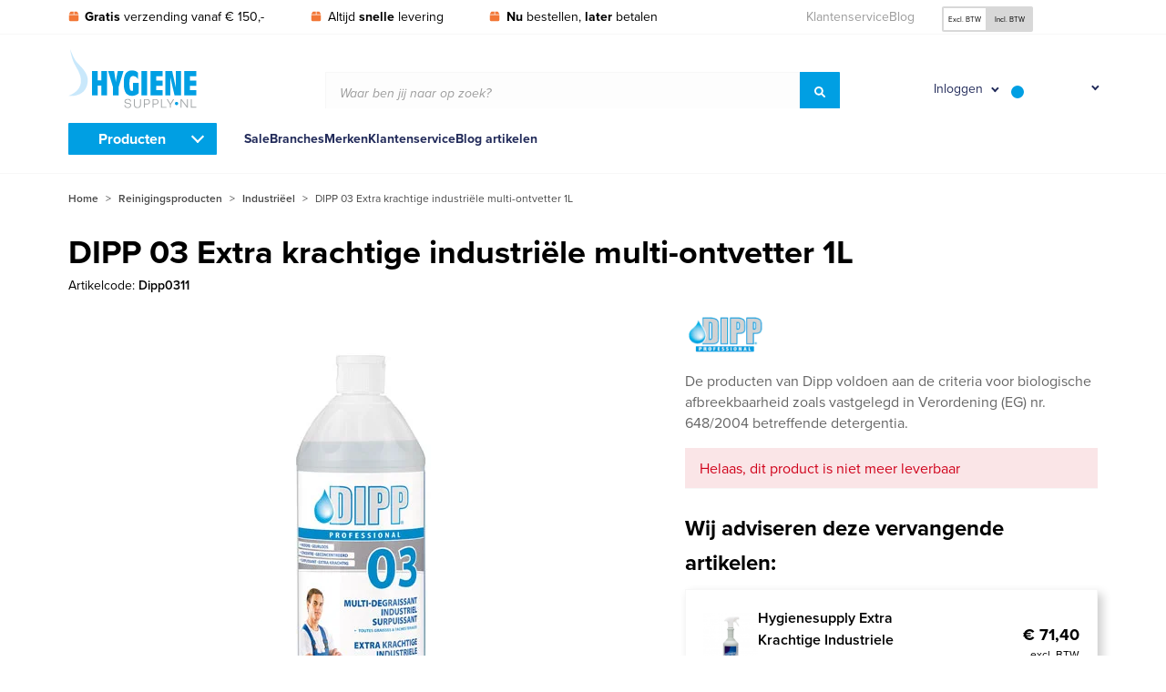

--- FILE ---
content_type: text/html; charset=UTF-8
request_url: https://www.hygienesupply.nl/dipp-03-extra-krachtige-industriele-multi-ontvetter-1-liter/
body_size: 23242
content:
<!DOCTYPE html><html lang="nl-NL" prefix="og: https://ogp.me/ns#"><head><script data-no-optimize="1">var litespeed_docref=sessionStorage.getItem("litespeed_docref");litespeed_docref&&(Object.defineProperty(document,"referrer",{get:function(){return litespeed_docref}}),sessionStorage.removeItem("litespeed_docref"));</script> <link rel="preconnect" href="https://www.googletagmanager.com"> <script type="litespeed/javascript">(function(w,d,s,l,i){w[l]=w[l]||[];w[l].push({'gtm.start':new Date().getTime(),event:'gtm.js'});var f=d.getElementsByTagName(s)[0],j=d.createElement(s),dl=l!='dataLayer'?'&l='+l:'';j.async=!0;j.src='https://www.googletagmanager.com/gtm.js?id='+i+dl;f.parentNode.insertBefore(j,f)})(window,document,'script','dataLayer','GTM-NRXQHM')</script> <meta name="viewport" content="width=device-width, initial-scale=1.0"><meta charset="UTF-8"><link rel="shortcut icon" href="https://www.hygienesupply.nl/wp-content/themes/hygienesupply/favicon.ico" type="image/x-icon"><link rel="preconnect" href="https://www.google-analytics.com"><meta name="google-site-verification" content="Pv6KmzziVCzQ7FsHkiNgptDlmqJuYcqSvCGbM3fnXi0" /><title>DIPP 03 Extra krachtige industriële multi-ontvetter 12x1L</title><meta name="description" content="DIPP 03 multi-ontvetter 1L kopen? Bestel jouw DIPP multi-ontvetter eenvoudig bij Hygienesupply. Uit voorraad leverbaar &amp; snelle levering!"/><meta name="robots" content="index, follow, max-snippet:-1, max-video-preview:-1, max-image-preview:large"/><link rel="canonical" href="https://www.hygienesupply.nl/dipp-03-extra-krachtige-industriele-multi-ontvetter-1-liter/" /><meta property="og:locale" content="nl_NL" /><meta property="og:type" content="product" /><meta property="og:title" content="DIPP 03 Extra krachtige industriële multi-ontvetter 12x1L" /><meta property="og:description" content="DIPP 03 multi-ontvetter 1L kopen? Bestel jouw DIPP multi-ontvetter eenvoudig bij Hygienesupply. Uit voorraad leverbaar &amp; snelle levering!" /><meta property="og:url" content="https://www.hygienesupply.nl/dipp-03-extra-krachtige-industriele-multi-ontvetter-1-liter/" /><meta property="og:site_name" content="Hygienesupply BV" /><meta property="og:updated_time" content="2024-05-17T21:47:29+02:00" /><meta property="product:price:amount" content="7.74" /><meta property="product:price:currency" content="EUR" /><meta name="twitter:card" content="summary_large_image" /><meta name="twitter:title" content="DIPP 03 Extra krachtige industriële multi-ontvetter 12x1L" /><meta name="twitter:description" content="DIPP 03 multi-ontvetter 1L kopen? Bestel jouw DIPP multi-ontvetter eenvoudig bij Hygienesupply. Uit voorraad leverbaar &amp; snelle levering!" /><meta name="twitter:label1" content="Prijs" /><meta name="twitter:data1" content="&euro; 7,74&euro; 9,37excl. BTW" /><meta name="twitter:label2" content="Beschikbaarheid" /><meta name="twitter:data2" content="Uitverkocht" /> <script type="application/ld+json" class="rank-math-schema">{"@context":"https://schema.org","@graph":[{"@type":"Organization","@id":"https://www.hygienesupply.nl/#organization","name":"Hygienesupply","url":"https://www.hygienesupply.nl"},{"@type":"WebSite","@id":"https://www.hygienesupply.nl/#website","url":"https://www.hygienesupply.nl","name":"Hygienesupply","publisher":{"@id":"https://www.hygienesupply.nl/#organization"},"inLanguage":"nl-NL"},{"@type":"ImageObject","@id":"https://www.hygienesupply.nl/wp-content/uploads/dipp_n03_1x1l_extra_krachtige_industriele_multi-ontvetter.jpg","url":"https://www.hygienesupply.nl/wp-content/uploads/dipp_n03_1x1l_extra_krachtige_industriele_multi-ontvetter.jpg","width":"194","height":"500","caption":"DIPP 03 Extra krachtige industri\u00eble multi-ontvetter 1L","inLanguage":"nl-NL"},{"@type":"BreadcrumbList","@id":"https://www.hygienesupply.nl/dipp-03-extra-krachtige-industriele-multi-ontvetter-1-liter/#breadcrumb","itemListElement":[{"@type":"ListItem","position":"1","item":{"@id":"https://www.hygienesupply.nl","name":"Home"}},{"@type":"ListItem","position":"2","item":{"@id":"https://www.hygienesupply.nl/reinigingsproducten/","name":"Reinigingsproducten"}},{"@type":"ListItem","position":"3","item":{"@id":"https://www.hygienesupply.nl/reinigingsproducten/industriele-reinigingsproducten/","name":"Industri\u00ebel"}},{"@type":"ListItem","position":"4","item":{"@id":"https://www.hygienesupply.nl/dipp-03-extra-krachtige-industriele-multi-ontvetter-1-liter/","name":"DIPP 03 Extra krachtige industri\u00eble multi-ontvetter 1L"}}]},{"@type":"ItemPage","@id":"https://www.hygienesupply.nl/dipp-03-extra-krachtige-industriele-multi-ontvetter-1-liter/#webpage","url":"https://www.hygienesupply.nl/dipp-03-extra-krachtige-industriele-multi-ontvetter-1-liter/","name":"DIPP 03 Extra krachtige industri\u00eble multi-ontvetter 12x1L","datePublished":"2022-11-05T14:14:21+01:00","dateModified":"2024-05-17T21:47:29+02:00","isPartOf":{"@id":"https://www.hygienesupply.nl/#website"},"primaryImageOfPage":{"@id":"https://www.hygienesupply.nl/wp-content/uploads/dipp_n03_1x1l_extra_krachtige_industriele_multi-ontvetter.jpg"},"inLanguage":"nl-NL","breadcrumb":{"@id":"https://www.hygienesupply.nl/dipp-03-extra-krachtige-industriele-multi-ontvetter-1-liter/#breadcrumb"}},{"@type":"Product","name":"DIPP 03 Extra krachtige industri\u00eble multi-ontvetter 12x1L","description":"DIPP 03 multi-ontvetter 1L kopen? Bestel jouw DIPP multi-ontvetter eenvoudig bij Hygienesupply. Uit voorraad leverbaar &amp; snelle levering!","sku":"Dipp0311","category":"Reinigingsproducten &gt; Industri\u00ebel","mainEntityOfPage":{"@id":"https://www.hygienesupply.nl/dipp-03-extra-krachtige-industriele-multi-ontvetter-1-liter/#webpage"},"image":[{"@type":"ImageObject","url":"https://www.hygienesupply.nl/wp-content/uploads/dipp_n03_1x1l_extra_krachtige_industriele_multi-ontvetter.jpg","height":"500","width":"194"}],"offers":{"@type":"Offer","price":"7.74","priceCurrency":"EUR","priceValidUntil":"2027-12-31","availability":"http://schema.org/OutOfStock","itemCondition":"NewCondition","url":"https://www.hygienesupply.nl/dipp-03-extra-krachtige-industriele-multi-ontvetter-1-liter/","seller":{"@type":"Organization","@id":"https://www.hygienesupply.nl/","name":"Hygienesupply","url":"https://www.hygienesupply.nl","logo":""},"priceSpecification":{"price":"7.74","priceCurrency":"EUR","valueAddedTaxIncluded":"false"}},"additionalProperty":[{"@type":"PropertyValue","name":"pa_ean","value":"5420035031117"}],"@id":"https://www.hygienesupply.nl/dipp-03-extra-krachtige-industriele-multi-ontvetter-1-liter/#richSnippet"}]}</script> <style id='wp-img-auto-sizes-contain-inline-css' type='text/css'>img:is([sizes=auto i],[sizes^="auto," i]){contain-intrinsic-size:3000px 1500px}
/*# sourceURL=wp-img-auto-sizes-contain-inline-css */</style><link data-optimized="2" rel="stylesheet" href="https://www.hygienesupply.nl/wp-content/litespeed/css/41032150a8e0ebfba5b7664bd1f9717a.css?ver=ac211" /><style id='classic-theme-styles-inline-css' type='text/css'>/*! This file is auto-generated */
.wp-block-button__link{color:#fff;background-color:#32373c;border-radius:9999px;box-shadow:none;text-decoration:none;padding:calc(.667em + 2px) calc(1.333em + 2px);font-size:1.125em}.wp-block-file__button{background:#32373c;color:#fff;text-decoration:none}
/*# sourceURL=/wp-includes/css/classic-themes.min.css */</style><style id='woocommerce-inline-inline-css' type='text/css'>.woocommerce form .form-row .required { visibility: visible; }
/*# sourceURL=woocommerce-inline-inline-css */</style> <script id="wpml-cookie-js-extra" type="litespeed/javascript">var wpml_cookies={"wp-wpml_current_language":{"value":"nl","expires":1,"path":"/"}};var wpml_cookies={"wp-wpml_current_language":{"value":"nl","expires":1,"path":"/"}}</script> <script type="litespeed/javascript" data-src="https://www.hygienesupply.nl/wp-includes/js/jquery/jquery.min.js" id="jquery-core-js"></script> <script id="wc-add-to-cart-js-extra" type="litespeed/javascript">var wc_add_to_cart_params={"ajax_url":"/wp-admin/admin-ajax.php","wc_ajax_url":"/?wc-ajax=%%endpoint%%","i18n_view_cart":"Bekijk winkelwagen","cart_url":"https://www.hygienesupply.nl/winkelwagen/","is_cart":"","cart_redirect_after_add":"no"}</script> <script id="wc-single-product-js-extra" type="litespeed/javascript">var wc_single_product_params={"i18n_required_rating_text":"Selecteer een waardering","i18n_rating_options":["1 van de 5 sterren","2 van de 5 sterren","3 van de 5 sterren","4 van de 5 sterren","5 van de 5 sterren"],"i18n_product_gallery_trigger_text":"Afbeeldinggalerij in volledig scherm bekijken","review_rating_required":"yes","flexslider":{"rtl":!1,"animation":"slide","smoothHeight":!0,"directionNav":!1,"controlNav":"thumbnails","slideshow":!1,"animationSpeed":500,"animationLoop":!1,"allowOneSlide":!1},"zoom_enabled":"","zoom_options":[],"photoswipe_enabled":"","photoswipe_options":{"shareEl":!1,"closeOnScroll":!1,"history":!1,"hideAnimationDuration":0,"showAnimationDuration":0},"flexslider_enabled":""}</script> <script id="woocommerce-js-extra" type="litespeed/javascript">var woocommerce_params={"ajax_url":"/wp-admin/admin-ajax.php","wc_ajax_url":"/?wc-ajax=%%endpoint%%","i18n_password_show":"Wachtwoord weergeven","i18n_password_hide":"Wachtwoord verbergen"}</script> <script id="wc-address-i18n-js-extra" type="litespeed/javascript">var wc_address_i18n_params={"locale":"{\"BE\":{\"postcode\":{\"priority\":65},\"state\":{\"required\":false,\"hidden\":true}},\"DE\":{\"postcode\":{\"priority\":65},\"state\":{\"required\":false}},\"NL\":{\"postcode\":{\"priority\":65},\"state\":{\"required\":false,\"hidden\":true}},\"default\":{\"first_name\":{\"label\":\"Voornaam\",\"required\":true,\"class\":[\"form-row-first\"],\"autocomplete\":\"given-name\",\"priority\":10},\"last_name\":{\"label\":\"Achternaam\",\"required\":true,\"class\":[\"form-row-last\"],\"autocomplete\":\"family-name\",\"priority\":20},\"company\":{\"label\":\"Bedrijfsnaam\",\"class\":[\"form-row-wide\"],\"autocomplete\":\"organization\",\"priority\":30,\"required\":false},\"country\":{\"type\":\"country\",\"label\":\"Land/regio\",\"required\":true,\"class\":[\"form-row-wide\",\"address-field\",\"update_totals_on_change\"],\"autocomplete\":\"country\",\"priority\":40},\"address_1\":{\"label\":\"Straat en huisnummer\",\"placeholder\":\"Straatnaam en huisnummer\",\"required\":true,\"class\":[\"form-row-wide\",\"address-field\"],\"autocomplete\":\"address-line1\",\"priority\":50},\"address_2\":{\"label\":\"Appartement, suite, unit enz.\",\"label_class\":[\"screen-reader-text\"],\"placeholder\":\"Appartement, suite, unit enz. (optioneel)\",\"class\":[\"form-row-wide\",\"address-field\"],\"autocomplete\":\"address-line2\",\"priority\":60,\"required\":false},\"city\":{\"label\":\"Plaats\",\"required\":true,\"class\":[\"form-row-wide\",\"address-field\"],\"autocomplete\":\"address-level2\",\"priority\":70},\"state\":{\"type\":\"state\",\"label\":\"Staat/provincie\",\"required\":true,\"class\":[\"form-row-wide\",\"address-field\"],\"validate\":[\"state\"],\"autocomplete\":\"address-level1\",\"priority\":80},\"postcode\":{\"label\":\"Postcode\",\"required\":true,\"class\":[\"form-row-wide\",\"address-field\"],\"validate\":[\"postcode\"],\"autocomplete\":\"postal-code\",\"priority\":90}}}","locale_fields":"{\"address_1\":\"#billing_address_1_field, #shipping_address_1_field\",\"address_2\":\"#billing_address_2_field, #shipping_address_2_field\",\"state\":\"#billing_state_field, #shipping_state_field, #calc_shipping_state_field\",\"postcode\":\"#billing_postcode_field, #shipping_postcode_field, #calc_shipping_postcode_field\",\"city\":\"#billing_city_field, #shipping_city_field, #calc_shipping_city_field\"}","i18n_required_text":"vereist","i18n_optional_text":"optioneel"}</script> <script id="wc-country-select-js-extra" type="litespeed/javascript">var wc_country_select_params={"countries":"{\"BE\":[],\"DE\":{\"DE-BW\":\"Baden-W\\u00fcrttemberg\",\"DE-BY\":\"Beieren\",\"DE-BE\":\"Berlijn\",\"DE-BB\":\"Brandenburg\",\"DE-HB\":\"Bremen\",\"DE-HH\":\"Hamburg\",\"DE-HE\":\"Hessen\",\"DE-MV\":\"Mecklenburg-Voor-Pommeren\",\"DE-NI\":\"Nedersaksen\",\"DE-NW\":\"Noordrijn-Westfalen\",\"DE-RP\":\"Rijnland-Palts\",\"DE-SL\":\"Saarland\",\"DE-SN\":\"Saksen\",\"DE-ST\":\"Saksen-Anhalt\",\"DE-SH\":\"Sleeswijk-Holstein\",\"DE-TH\":\"Th\\u00fcringen\"},\"NL\":[]}","i18n_select_state_text":"Selecteer een optie\u2026","i18n_no_matches":"Geen overeenkomsten gevonden","i18n_ajax_error":"Laden mislukt","i18n_input_too_short_1":"Voer 1 of meer tekens in","i18n_input_too_short_n":"Voer %qty% of meer tekens in","i18n_input_too_long_1":"Verwijder 1 teken","i18n_input_too_long_n":"Verwijder %qty% tekens","i18n_selection_too_long_1":"Je mag slechts 1 item selecteren","i18n_selection_too_long_n":"Je mag slechts %qty% items selecteren","i18n_load_more":"Meer resultaten aan het laden\u2026","i18n_searching":"Bezig met zoeken\u2026"}</script> <script id="wc-checkout-js-extra" type="litespeed/javascript">var wc_checkout_params={"ajax_url":"/wp-admin/admin-ajax.php","wc_ajax_url":"/?wc-ajax=%%endpoint%%","update_order_review_nonce":"cba330b31d","apply_coupon_nonce":"815394d355","remove_coupon_nonce":"22fc44be98","option_guest_checkout":"yes","checkout_url":"/?wc-ajax=checkout","is_checkout":"0","debug_mode":"1","i18n_checkout_error":"Er is een fout opgetreden bij het verwerken van je bestelling. Controleer of er iets is afgeschreven via je betaalmethode en bekijk je \u003Ca href=\"https://www.hygienesupply.nl/mijn-account/bestellingen/\"\u003Ebestelgeschiedenis\u003C/a\u003E voordat je de bestelling opnieuw plaatst."}</script> <script id="wpml-xdomain-data-js-extra" type="litespeed/javascript">var wpml_xdomain_data={"css_selector":"wpml-ls-item","ajax_url":"https://www.hygienesupply.nl/wp-admin/admin-ajax.php","current_lang":"nl","_nonce":"db6f80a7ab"}</script> <meta name="generator" content="WPML ver:4.8.6 stt:37,66;" />
<noscript><style>.woocommerce-product-gallery{ opacity: 1 !important; }</style></noscript><link rel="icon" href="https://www.hygienesupply.nl/wp-content/uploads/cropped-hygienesupply-favicon-32x32.jpg" sizes="32x32" /><link rel="icon" href="https://www.hygienesupply.nl/wp-content/uploads/cropped-hygienesupply-favicon-192x192.jpg" sizes="192x192" /><link rel="apple-touch-icon" href="https://www.hygienesupply.nl/wp-content/uploads/cropped-hygienesupply-favicon-180x180.jpg" /><meta name="msapplication-TileImage" content="https://www.hygienesupply.nl/wp-content/uploads/cropped-hygienesupply-favicon-270x270.jpg" /><style id='global-styles-inline-css' type='text/css'>:root{--wp--preset--aspect-ratio--square: 1;--wp--preset--aspect-ratio--4-3: 4/3;--wp--preset--aspect-ratio--3-4: 3/4;--wp--preset--aspect-ratio--3-2: 3/2;--wp--preset--aspect-ratio--2-3: 2/3;--wp--preset--aspect-ratio--16-9: 16/9;--wp--preset--aspect-ratio--9-16: 9/16;--wp--preset--color--black: #000000;--wp--preset--color--cyan-bluish-gray: #abb8c3;--wp--preset--color--white: #ffffff;--wp--preset--color--pale-pink: #f78da7;--wp--preset--color--vivid-red: #cf2e2e;--wp--preset--color--luminous-vivid-orange: #ff6900;--wp--preset--color--luminous-vivid-amber: #fcb900;--wp--preset--color--light-green-cyan: #7bdcb5;--wp--preset--color--vivid-green-cyan: #00d084;--wp--preset--color--pale-cyan-blue: #8ed1fc;--wp--preset--color--vivid-cyan-blue: #0693e3;--wp--preset--color--vivid-purple: #9b51e0;--wp--preset--gradient--vivid-cyan-blue-to-vivid-purple: linear-gradient(135deg,rgb(6,147,227) 0%,rgb(155,81,224) 100%);--wp--preset--gradient--light-green-cyan-to-vivid-green-cyan: linear-gradient(135deg,rgb(122,220,180) 0%,rgb(0,208,130) 100%);--wp--preset--gradient--luminous-vivid-amber-to-luminous-vivid-orange: linear-gradient(135deg,rgb(252,185,0) 0%,rgb(255,105,0) 100%);--wp--preset--gradient--luminous-vivid-orange-to-vivid-red: linear-gradient(135deg,rgb(255,105,0) 0%,rgb(207,46,46) 100%);--wp--preset--gradient--very-light-gray-to-cyan-bluish-gray: linear-gradient(135deg,rgb(238,238,238) 0%,rgb(169,184,195) 100%);--wp--preset--gradient--cool-to-warm-spectrum: linear-gradient(135deg,rgb(74,234,220) 0%,rgb(151,120,209) 20%,rgb(207,42,186) 40%,rgb(238,44,130) 60%,rgb(251,105,98) 80%,rgb(254,248,76) 100%);--wp--preset--gradient--blush-light-purple: linear-gradient(135deg,rgb(255,206,236) 0%,rgb(152,150,240) 100%);--wp--preset--gradient--blush-bordeaux: linear-gradient(135deg,rgb(254,205,165) 0%,rgb(254,45,45) 50%,rgb(107,0,62) 100%);--wp--preset--gradient--luminous-dusk: linear-gradient(135deg,rgb(255,203,112) 0%,rgb(199,81,192) 50%,rgb(65,88,208) 100%);--wp--preset--gradient--pale-ocean: linear-gradient(135deg,rgb(255,245,203) 0%,rgb(182,227,212) 50%,rgb(51,167,181) 100%);--wp--preset--gradient--electric-grass: linear-gradient(135deg,rgb(202,248,128) 0%,rgb(113,206,126) 100%);--wp--preset--gradient--midnight: linear-gradient(135deg,rgb(2,3,129) 0%,rgb(40,116,252) 100%);--wp--preset--font-size--small: 13px;--wp--preset--font-size--medium: 20px;--wp--preset--font-size--large: 36px;--wp--preset--font-size--x-large: 42px;--wp--preset--spacing--20: 0.44rem;--wp--preset--spacing--30: 0.67rem;--wp--preset--spacing--40: 1rem;--wp--preset--spacing--50: 1.5rem;--wp--preset--spacing--60: 2.25rem;--wp--preset--spacing--70: 3.38rem;--wp--preset--spacing--80: 5.06rem;--wp--preset--shadow--natural: 6px 6px 9px rgba(0, 0, 0, 0.2);--wp--preset--shadow--deep: 12px 12px 50px rgba(0, 0, 0, 0.4);--wp--preset--shadow--sharp: 6px 6px 0px rgba(0, 0, 0, 0.2);--wp--preset--shadow--outlined: 6px 6px 0px -3px rgb(255, 255, 255), 6px 6px rgb(0, 0, 0);--wp--preset--shadow--crisp: 6px 6px 0px rgb(0, 0, 0);}:where(.is-layout-flex){gap: 0.5em;}:where(.is-layout-grid){gap: 0.5em;}body .is-layout-flex{display: flex;}.is-layout-flex{flex-wrap: wrap;align-items: center;}.is-layout-flex > :is(*, div){margin: 0;}body .is-layout-grid{display: grid;}.is-layout-grid > :is(*, div){margin: 0;}:where(.wp-block-columns.is-layout-flex){gap: 2em;}:where(.wp-block-columns.is-layout-grid){gap: 2em;}:where(.wp-block-post-template.is-layout-flex){gap: 1.25em;}:where(.wp-block-post-template.is-layout-grid){gap: 1.25em;}.has-black-color{color: var(--wp--preset--color--black) !important;}.has-cyan-bluish-gray-color{color: var(--wp--preset--color--cyan-bluish-gray) !important;}.has-white-color{color: var(--wp--preset--color--white) !important;}.has-pale-pink-color{color: var(--wp--preset--color--pale-pink) !important;}.has-vivid-red-color{color: var(--wp--preset--color--vivid-red) !important;}.has-luminous-vivid-orange-color{color: var(--wp--preset--color--luminous-vivid-orange) !important;}.has-luminous-vivid-amber-color{color: var(--wp--preset--color--luminous-vivid-amber) !important;}.has-light-green-cyan-color{color: var(--wp--preset--color--light-green-cyan) !important;}.has-vivid-green-cyan-color{color: var(--wp--preset--color--vivid-green-cyan) !important;}.has-pale-cyan-blue-color{color: var(--wp--preset--color--pale-cyan-blue) !important;}.has-vivid-cyan-blue-color{color: var(--wp--preset--color--vivid-cyan-blue) !important;}.has-vivid-purple-color{color: var(--wp--preset--color--vivid-purple) !important;}.has-black-background-color{background-color: var(--wp--preset--color--black) !important;}.has-cyan-bluish-gray-background-color{background-color: var(--wp--preset--color--cyan-bluish-gray) !important;}.has-white-background-color{background-color: var(--wp--preset--color--white) !important;}.has-pale-pink-background-color{background-color: var(--wp--preset--color--pale-pink) !important;}.has-vivid-red-background-color{background-color: var(--wp--preset--color--vivid-red) !important;}.has-luminous-vivid-orange-background-color{background-color: var(--wp--preset--color--luminous-vivid-orange) !important;}.has-luminous-vivid-amber-background-color{background-color: var(--wp--preset--color--luminous-vivid-amber) !important;}.has-light-green-cyan-background-color{background-color: var(--wp--preset--color--light-green-cyan) !important;}.has-vivid-green-cyan-background-color{background-color: var(--wp--preset--color--vivid-green-cyan) !important;}.has-pale-cyan-blue-background-color{background-color: var(--wp--preset--color--pale-cyan-blue) !important;}.has-vivid-cyan-blue-background-color{background-color: var(--wp--preset--color--vivid-cyan-blue) !important;}.has-vivid-purple-background-color{background-color: var(--wp--preset--color--vivid-purple) !important;}.has-black-border-color{border-color: var(--wp--preset--color--black) !important;}.has-cyan-bluish-gray-border-color{border-color: var(--wp--preset--color--cyan-bluish-gray) !important;}.has-white-border-color{border-color: var(--wp--preset--color--white) !important;}.has-pale-pink-border-color{border-color: var(--wp--preset--color--pale-pink) !important;}.has-vivid-red-border-color{border-color: var(--wp--preset--color--vivid-red) !important;}.has-luminous-vivid-orange-border-color{border-color: var(--wp--preset--color--luminous-vivid-orange) !important;}.has-luminous-vivid-amber-border-color{border-color: var(--wp--preset--color--luminous-vivid-amber) !important;}.has-light-green-cyan-border-color{border-color: var(--wp--preset--color--light-green-cyan) !important;}.has-vivid-green-cyan-border-color{border-color: var(--wp--preset--color--vivid-green-cyan) !important;}.has-pale-cyan-blue-border-color{border-color: var(--wp--preset--color--pale-cyan-blue) !important;}.has-vivid-cyan-blue-border-color{border-color: var(--wp--preset--color--vivid-cyan-blue) !important;}.has-vivid-purple-border-color{border-color: var(--wp--preset--color--vivid-purple) !important;}.has-vivid-cyan-blue-to-vivid-purple-gradient-background{background: var(--wp--preset--gradient--vivid-cyan-blue-to-vivid-purple) !important;}.has-light-green-cyan-to-vivid-green-cyan-gradient-background{background: var(--wp--preset--gradient--light-green-cyan-to-vivid-green-cyan) !important;}.has-luminous-vivid-amber-to-luminous-vivid-orange-gradient-background{background: var(--wp--preset--gradient--luminous-vivid-amber-to-luminous-vivid-orange) !important;}.has-luminous-vivid-orange-to-vivid-red-gradient-background{background: var(--wp--preset--gradient--luminous-vivid-orange-to-vivid-red) !important;}.has-very-light-gray-to-cyan-bluish-gray-gradient-background{background: var(--wp--preset--gradient--very-light-gray-to-cyan-bluish-gray) !important;}.has-cool-to-warm-spectrum-gradient-background{background: var(--wp--preset--gradient--cool-to-warm-spectrum) !important;}.has-blush-light-purple-gradient-background{background: var(--wp--preset--gradient--blush-light-purple) !important;}.has-blush-bordeaux-gradient-background{background: var(--wp--preset--gradient--blush-bordeaux) !important;}.has-luminous-dusk-gradient-background{background: var(--wp--preset--gradient--luminous-dusk) !important;}.has-pale-ocean-gradient-background{background: var(--wp--preset--gradient--pale-ocean) !important;}.has-electric-grass-gradient-background{background: var(--wp--preset--gradient--electric-grass) !important;}.has-midnight-gradient-background{background: var(--wp--preset--gradient--midnight) !important;}.has-small-font-size{font-size: var(--wp--preset--font-size--small) !important;}.has-medium-font-size{font-size: var(--wp--preset--font-size--medium) !important;}.has-large-font-size{font-size: var(--wp--preset--font-size--large) !important;}.has-x-large-font-size{font-size: var(--wp--preset--font-size--x-large) !important;}
/*# sourceURL=global-styles-inline-css */</style></head><body class="product product_details"><div class="shade"></div><div id="wrapper"><header id="header"><div class="topbar"><div class="grid-container"><div class="grid-x grid-margin-x center-on-checkout"><div class="cell small-5 large-7"><ul class="usps"><li>
<svg xmlns="http://www.w3.org/2000/svg" viewBox="0 0 448 512">
<path d="M50.73 58.53C58.86 42.27 75.48 32 93.67 32H208V160H0L50.73 58.53zM240 160V32H354.3C372.5 32 389.1 42.27 397.3 58.53L448 160H240zM448 416C448 451.3 419.3 480 384 480H64C28.65 480 0 451.3 0 416V192H448V416z"/>
</svg>
<strong>Gratis</strong> verzending vanaf &euro; 150,-</li><li>
<svg xmlns="http://www.w3.org/2000/svg" viewBox="0 0 448 512">
<path d="M50.73 58.53C58.86 42.27 75.48 32 93.67 32H208V160H0L50.73 58.53zM240 160V32H354.3C372.5 32 389.1 42.27 397.3 58.53L448 160H240zM448 416C448 451.3 419.3 480 384 480H64C28.65 480 0 451.3 0 416V192H448V416z"/>
</svg>
Altijd <strong>snelle</strong> levering</li><li>
<svg xmlns="http://www.w3.org/2000/svg" viewBox="0 0 448 512">
<path d="M50.73 58.53C58.86 42.27 75.48 32 93.67 32H208V160H0L50.73 58.53zM240 160V32H354.3C372.5 32 389.1 42.27 397.3 58.53L448 160H240zM448 416C448 451.3 419.3 480 384 480H64C28.65 480 0 451.3 0 416V192H448V416z"/>
</svg>
<strong>Nu</strong> bestellen, <strong>later</strong> betalen</li></ul></div><div class="cell small-7 large-5 hide-on-checkout"><div class="grid-x grid-margin-x"><div class="cell small-7"><ul id="top-navigation-menu" class="top-navigation-menu"><li id="menu-item-42059" class="menu-item menu-item-type-custom menu-item-object-custom menu-item-42059"><a href="/klantenservice/">Klantenservice</a></li><li id="menu-item-42060" class="menu-item menu-item-type-custom menu-item-object-custom menu-item-42060"><a href="/blog/">Blog</a></li></ul></div><div class="cell small-5 flags-tax-container"><div class="taxes radio-buttons">
<input type="radio" id="incl" name="price_vat_display"
value="excl" checked="checked" />
<label for="incl">Excl. BTW</label>
<input type="radio" id="excl" name="price_vat_display"
value="incl"  />
<label for="excl">Incl. BTW</label></div></div></div></div></div></div></div><div class="middle-row"><div class="grid-container"><div class="grid-x grid-margin-x medium-margin-collapse align-middle center-on-checkout"><div class="cell small-2 small-order-1 hide-for-medium"><div class="toggle-navigation" data-navigation="menubar-mobile"><div class="bars-button"><div class="icon-left"></div><div class="icon-right"></div></div></div></div><div class="cell small-2 medium-1 small-order-1 medium-order-2"></div><div class="cell small-4 medium-3 large-2 small-order-2 medium-order-1"><div class="logo">
<a href="https://www.hygienesupply.nl">
<img data-lazyloaded="1" src="[data-uri]" width="141" height="69" data-src="https://www.hygienesupply.nl/wp-content/themes/hygienesupply/img/logo.png" alt="Hygienesupply BV">
</a></div></div><div class="cell medium-4 large-6 medium-order-3 show-for-medium hide-on-checkout"><div class="aws-container" data-id="1" data-url="/?wc-ajax=aws_action" data-siteurl="https://www.hygienesupply.nl" data-lang="nl" data-show-loader="true" data-show-more="true" data-ajax-search="true" data-show-page="true" data-show-clear="true" data-mobile-screen="false" data-buttons-order="1" data-target-blank="false" data-use-analytics="false" data-min-chars="1" data-filters="" data-init-filter="1" data-timeout="300" data-notfound="Nothing found" data-more="View all results" data-is-mobile="false" data-page-id="28820" data-tax="" data-sku="SKU: " data-item-added="Item added" data-sale-badge="Sale!" ><form class="aws-search-form" action="https://www.hygienesupply.nl/" method="get" role="search" ><div class="aws-wrapper"><div class="input-group"><div class="placeholder">Waar ben jij naar op zoek?</div><input type="search" name="s" id="697696e05fa9b" value="" class="input-group-field" autocomplete="off" /><input type="hidden" name="post_type" value="product"><input type="hidden" name="type_aws" value="true"><input type="hidden" name="lang" value="nl"><div class="aws-search-clear"><span>×</span></div><div class="aws-loader"></div><div class="input-group-button"><button type="submit" class="button blue-medium"><svg xmlns="http://www.w3.org/2000/svg" viewBox="0 0 512 512"><path d="M500.3 443.7l-119.7-119.7c27.22-40.41 40.65-90.9 33.46-144.7C401.8 87.79 326.8 13.32 235.2 1.723C99.01-15.51-15.51 99.01 1.724 235.2c11.6 91.64 86.08 166.7 177.6 178.9c53.8 7.189 104.3-6.236 144.7-33.46l119.7 119.7c15.62 15.62 40.95 15.62 56.57 0C515.9 484.7 515.9 459.3 500.3 443.7zM79.1 208c0-70.58 57.42-128 128-128s128 57.42 128 128c0 70.58-57.42 128-128 128S79.1 278.6 79.1 208z"/></svg></button></div></div></div></form></div></div><div class="cell small-4 medium-4 large-3 small-order-3 medium-order-3 hide-on-checkout mini-cart-holder"><div class="button-icons">
<a href="https://www.hygienesupply.nl/mijn-account/"
class="button-icon-login">
<span>Inloggen</span>
<svg xmlns="http://www.w3.org/2000/svg" viewBox="0 0 448 512">
<path d="M313.6 304c-28.7 0-42.5 16-89.6 16-47.1 0-60.8-16-89.6-16C60.2 304 0 364.2 0 438.4V464c0 26.5 21.5 48 48 48h352c26.5 0 48-21.5 48-48v-25.6c0-74.2-60.2-134.4-134.4-134.4zM400 464H48v-25.6c0-47.6 38.8-86.4 86.4-86.4 14.6 0 38.3 16 89.6 16 51.7 0 74.9-16 89.6-16 47.6 0 86.4 38.8 86.4 86.4V464zM224 288c79.5 0 144-64.5 144-144S303.5 0 224 0 80 64.5 80 144s64.5 144 144 144zm0-240c52.9 0 96 43.1 96 96s-43.1 96-96 96-96-43.1-96-96 43.1-96 96-96z"/>
</svg>
</a><div class="mini-my-account mini-menu-item hide login-form"><div class="mini-my-account-container"><form class="login header-login-form" method="post" ><div class="title">
Inloggen</div><div class="message-container hide"><p class="message"><span></span></p></div><div class="form-row form-row-first">
<label for="username">E-mailadres</label><div class="input-group large"><div class="placeholder">E-mailadres</div>
<input class="input-group-field" type="text" name="username" id="username-header" value=""></div>
<span class="error-message username-empty hide">Het e-mail adres is verplicht</span>
<span class="error-message username-invalid hide">Het e-mail adres is onjuist</span></div><div class="form-row form-row-last not-show">
<label for="password">Wachtwoord</label>
<a href="https://www.hygienesupply.nl/mijn-account/wachtwoord-vergeten/">Je wachtwoord vergeten?</a><div class="input-group large"><div class="placeholder">Wachtwoord</div>
<input class="input-group-field" type="password" name="password" id="password-header"></div></div><div class="clear"></div><div class="form-row">
<input type="hidden" id="woocommerce-login-nonce-header" name="woocommerce-login-nonce-header" value="4e00bb32eb" /><input type="hidden" name="_wp_http_referer" value="/dipp-03-extra-krachtige-industriele-multi-ontvetter-1-liter/" />					<input type="hidden" name="redirect" value="" />
<button type="button" class="button green stretched not-show" name="login" value="Login">Login</button></div><div class="clear"></div></form></div></div>
<a href="https://www.hygienesupply.nl/winkelwagen/" class="button-icon-cart">
<svg xmlns="http://www.w3.org/2000/svg" viewBox="0 0 576 512">
<path d="M528.12 301.319l47.273-208C578.806 78.301 567.391 64 551.99 64H159.208l-9.166-44.81C147.758 8.021 137.93 0 126.529 0H24C10.745 0 0 10.745 0 24v16c0 13.255 10.745 24 24 24h69.883l70.248 343.435C147.325 417.1 136 435.222 136 456c0 30.928 25.072 56 56 56s56-25.072 56-56c0-15.674-6.447-29.835-16.824-40h209.647C430.447 426.165 424 440.326 424 456c0 30.928 25.072 56 56 56s56-25.072 56-56c0-22.172-12.888-41.332-31.579-50.405l5.517-24.276c3.413-15.018-8.002-29.319-23.403-29.319H218.117l-6.545-32h293.145c11.206 0 20.92-7.754 23.403-18.681z"/>
</svg>
<span class="cart-amount"></span>
<span class="price"></span>
</a><div class="mini-cart mini-menu-item hide"></div></div></div></div><div class="grid-x grid-margin-x align-bottom center-on-checkout"><div class="cell small-5 medium-3 large-2 hide-on-checkout">
<a class="toggle-navigation button blue-medium chevron-after-down stretched"
data-navigation="menubar">Producten</a></div><div class="cell small-7 medium-5 large-6 show-for-medium hide-on-checkout"><ul id="mobile-navigation-menu" class="mobile-navigation-menu navigation-menu-left"><li id="menu-item-16149" class="menu-item menu-item-type-taxonomy menu-item-object-product_cat menu-item-16149"><a href="https://www.hygienesupply.nl/vikan-met-hoge-kortingen/">Sale</a></li><li id="menu-item-42055" class="menu-item menu-item-type-custom menu-item-object-custom menu-item-42055"><a href="/branches/">Branches</a></li><li id="menu-item-42056" class="menu-item menu-item-type-custom menu-item-object-custom menu-item-42056"><a href="/merken/">Merken</a></li><li id="menu-item-42057" class="menu-item menu-item-type-custom menu-item-object-custom menu-item-42057"><a href="/klantenservice/">Klantenservice</a></li><li id="menu-item-42058" class="menu-item menu-item-type-custom menu-item-object-custom menu-item-42058"><a href="/blog/">Blog artikelen</a></li></ul></div><div class="cell small-7 medium-4"><div class="availability hide">
<svg xmlns="http://www.w3.org/2000/svg" viewBox="0 0 512 512">
<path d="M18.92 351.2l108.5-46.52c12.78-5.531 27.77-1.801 36.45 8.98l44.09 53.82c69.25-34 125.5-90.31 159.5-159.5l-53.81-44.04c-10.75-8.781-14.41-23.69-8.974-36.47l46.51-108.5c6.094-13.91 21.1-21.52 35.79-18.11l100.8 23.25c14.25 3.25 24.22 15.8 24.22 30.46c0 252.3-205.2 457.5-457.5 457.5c-14.67 0-27.18-9.968-30.45-24.22l-23.25-100.8C-2.571 372.4 5.018 357.2 18.92 351.2z"/>
</svg>
<span class="hide-for-large"></span>
<span class="show-for-large"></span></div></div></div><div class="grid-x grid-margin-x hide-for-medium  hide-on-checkout"><div class="cell small-12"><div class="aws-container" data-id="1" data-url="/?wc-ajax=aws_action" data-siteurl="https://www.hygienesupply.nl" data-lang="nl" data-show-loader="true" data-show-more="true" data-ajax-search="true" data-show-page="true" data-show-clear="true" data-mobile-screen="false" data-buttons-order="1" data-target-blank="false" data-use-analytics="false" data-min-chars="1" data-filters="" data-init-filter="1" data-timeout="300" data-notfound="Nothing found" data-more="View all results" data-is-mobile="false" data-page-id="28820" data-tax="" data-sku="SKU: " data-item-added="Item added" data-sale-badge="Sale!" ><form class="aws-search-form" action="https://www.hygienesupply.nl/" method="get" role="search" ><div class="aws-wrapper"><div class="input-group"><div class="placeholder">Waar ben jij naar op zoek?</div><input type="search" name="s" id="697696e063350" value="" class="input-group-field" autocomplete="off" /><input type="hidden" name="post_type" value="product"><input type="hidden" name="type_aws" value="true"><input type="hidden" name="lang" value="nl"><div class="aws-search-clear"><span>×</span></div><div class="aws-loader"></div><div class="input-group-button"><button type="submit" class="button blue-medium"><svg xmlns="http://www.w3.org/2000/svg" viewBox="0 0 512 512"><path d="M500.3 443.7l-119.7-119.7c27.22-40.41 40.65-90.9 33.46-144.7C401.8 87.79 326.8 13.32 235.2 1.723C99.01-15.51-15.51 99.01 1.724 235.2c11.6 91.64 86.08 166.7 177.6 178.9c53.8 7.189 104.3-6.236 144.7-33.46l119.7 119.7c15.62 15.62 40.95 15.62 56.57 0C515.9 484.7 515.9 459.3 500.3 443.7zM79.1 208c0-70.58 57.42-128 128-128s128 57.42 128 128c0 70.58-57.42 128-128 128S79.1 278.6 79.1 208z"/></svg></button></div></div></div></form></div></div></div></div></div><div class="bottombar-mobile"><div class="grid-container"><div class="grid-x grid-margin-x align-middle"><div class="cell small-8">
<svg xmlns="http://www.w3.org/2000/svg" viewBox="0 0 448 512">
<path d="M50.73 58.53C58.86 42.27 75.48 32 93.67 32H208V160H0L50.73 58.53zM240 160V32H354.3C372.5 32 389.1 42.27 397.3 58.53L448 160H240zM448 416C448 451.3 419.3 480 384 480H64C28.65 480 0 451.3 0 416V192H448V416z"/>
</svg>
<strong>Gratis</strong> verzending vanaf &euro; 150,-</div><div class="cell small-4"><div class="taxes radio-buttons">
<input type="radio" id="incl-mobile" name="price_vat_display_mobile"
value="excl" checked="checked" />
<label for="incl-mobile">Excl. BTW</label>
<input type="radio" id="excl-mobile" name="price_vat_display_mobile"
value="incl"  />
<label for="excl-mobile">Incl. BTW</label></div></div></div></div></div><div class="menubar"><div class="menu-container hide"><div class="grid-container"><div class="grid-x grid-margin-x"><div class="cell small-12"><div class="heading hide-for-large"><div class="title">Producten</div><div class="toggle-navigation" data-navigation="menubar">X</div></div><ul id="navigation-menu" class="navigation-menu navigation-menu-left"><li id="menu-item-863" class="menu-item-863 menu-item menu-item-has-children"><div class="link"><a href="https://www.hygienesupply.nl/merken/vikan/" class="item-link">Vikan producten</a><a href="#" class="chevron"><span></span></a></div><ul class="sub-menu"><li id="menu-item-869" class="menu-item-869 menu-item menu-item-has-children"><div class="link"><a href="https://www.hygienesupply.nl/bezems/" class="item-link">Bezems</a><a href="#" class="chevron"><span></span></a></div><ul class="sub-menu"><li id="menu-item-875" class="menu-item-875 menu-item"><div class="link"><a href="https://www.hygienesupply.nl/bezems/zachte-bezems/" class="item-link">Zachte bezems</a></div></li><li id="menu-item-877" class="menu-item-877 menu-item"><div class="link"><a href="https://www.hygienesupply.nl/bezems/medium-bezems/" class="item-link">Medium bezems</a></div></li><li id="menu-item-870" class="menu-item-870 menu-item"><div class="link"><a href="https://www.hygienesupply.nl/bezems/harde-bezems/" class="item-link">Harde bezems</a></div></li><li id="menu-item-16282" class="menu-item-16282 menu-item"><div class="link"><a href="https://www.hygienesupply.nl/bezems/combi-bezems/" class="item-link">Combi bezems</a></div></li><li id="menu-item-903" class="menu-item-903 menu-item"><div class="link"><a href="https://www.hygienesupply.nl/stelen/bezemstelen/" class="item-link">Bezemstelen</a></div></li><li id="menu-item-913" class="menu-item-913 menu-item"><div class="link"><a href="https://www.hygienesupply.nl/ophangsystemen/bezem-ophangsysteem/" class="item-link">Bezem ophangsystemen</a></div></li></ul></li><li id="menu-item-922" class="menu-item-922 menu-item menu-item-has-children"><div class="link"><a href="https://www.hygienesupply.nl/borstels/" class="item-link">Borstels</a><a href="#" class="chevron"><span></span></a></div><ul class="sub-menu"><li id="menu-item-970" class="menu-item-970 menu-item"><div class="link"><a href="https://www.hygienesupply.nl/borstels/afwasborstels/" class="item-link">Afwasborstels</a></div></li><li id="menu-item-971" class="menu-item-971 menu-item"><div class="link"><a href="https://www.hygienesupply.nl/borstels/met-lange-steel/" class="item-link">Borstels met lange steel</a></div></li><li id="menu-item-972" class="menu-item-972 menu-item"><div class="link"><a href="https://www.hygienesupply.nl/borstels/handborstels/" class="item-link">Handborstels</a></div></li><li id="menu-item-973" class="menu-item-973 menu-item"><div class="link"><a href="https://www.hygienesupply.nl/borstels/industriele-borstels/" class="item-link">Industriële borstels</a></div></li><li id="menu-item-974" class="menu-item-974 menu-item"><div class="link"><a href="https://www.hygienesupply.nl/borstels/nagelborstels/" class="item-link">Nagelborstels</a></div></li><li id="menu-item-975" class="menu-item-975 menu-item"><div class="link"><a href="https://www.hygienesupply.nl/borstels/pijpborstels/" class="item-link">Pijpborstels</a></div></li><li id="menu-item-977" class="menu-item-977 menu-item"><div class="link"><a href="https://www.hygienesupply.nl/borstels/waterborstels/" class="item-link">Waterborstels</a></div></li><li id="menu-item-978" class="menu-item-978 menu-item"><div class="link"><a href="https://www.hygienesupply.nl/borstels/werkborstels/" class="item-link">Werkborstels</a></div></li><li id="menu-item-976" class="menu-item-976 menu-item"><div class="link"><a href="https://www.hygienesupply.nl/borstels/speciale-borstels/" class="item-link">Speciale borstels</a></div></li><li id="menu-item-16283" class="menu-item-16283 menu-item"><div class="link"><a href="https://www.hygienesupply.nl/borstels/steelborstels/" class="item-link">Steelborstels</a></div></li><li id="menu-item-16284" class="menu-item-16284 menu-item"><div class="link"><a href="https://www.hygienesupply.nl/borstels/voegenborstels/" class="item-link">Voegenborstels</a></div></li></ul></li><li id="menu-item-1048" class="menu-item-1048 menu-item menu-item-has-children"><div class="link"><a href="https://www.hygienesupply.nl/emmers/" class="item-link">Emmers</a><a href="#" class="chevron"><span></span></a></div><ul class="sub-menu"><li id="menu-item-1047" class="menu-item-1047 menu-item"><div class="link"><a href="https://www.hygienesupply.nl/emmers/afsluitbare-emmers/" class="item-link">Afsluitbare emmers</a></div></li><li id="menu-item-1049" class="menu-item-1049 menu-item"><div class="link"><a href="https://www.hygienesupply.nl/emmers/grote-emmers/" class="item-link">Grote emmers</a></div></li></ul></li><li id="menu-item-16199" class="menu-item-16199 menu-item"><div class="link"><a href="https://www.hygienesupply.nl/foam-sprayers/" class="item-link">Foam Sprayers</a></div></li><li id="menu-item-16200" class="menu-item-16200 menu-item"><div class="link"><a href="https://www.hygienesupply.nl/handscheppen/" class="item-link">Handscheppen</a></div></li><li id="menu-item-16201" class="menu-item-16201 menu-item menu-item-has-children"><div class="link"><a href="https://www.hygienesupply.nl/microvezel-schoonmaak/" class="item-link">Microvezelmaterialen</a><a href="#" class="chevron"><span></span></a></div><ul class="sub-menu"><li id="menu-item-50823" class="menu-item-50823 menu-item menu-item-has-children"><div class="link"><a href="https://www.hygienesupply.nl/microvezel-schoonmaak/microvezel-werkdoeken/" class="item-link">Microvezel werkdoeken</a><a href="#" class="chevron"><span></span></a></div><ul class="sub-menu"><li id="menu-item-50826" class="menu-item-50826 menu-item"><div class="link"><a href="https://www.hygienesupply.nl/microvezel-schoonmaak/microvezel-werkdoeken/microvezel-glasdoeken/" class="item-link">Microvezel glasdoeken</a></div></li><li id="menu-item-50827" class="menu-item-50827 menu-item"><div class="link"><a href="https://www.hygienesupply.nl/microvezel-schoonmaak/microvezel-werkdoeken/non-woven-microvezeldoeken/" class="item-link">Non woven microvezeldoeken</a></div></li><li id="menu-item-50828" class="menu-item-50828 menu-item"><div class="link"><a href="https://www.hygienesupply.nl/microvezel-schoonmaak/microvezel-werkdoeken/microvezeldoeken/" class="item-link">Microvezel doeken</a></div></li></ul></li><li id="menu-item-50824" class="menu-item-50824 menu-item menu-item-has-children"><div class="link"><a href="https://www.hygienesupply.nl/microvezel-schoonmaak/microvezel-mop-dweil-systemen/" class="item-link">Microvezel mop-/dweilsystemen</a><a href="#" class="chevron"><span></span></a></div><ul class="sub-menu"><li id="menu-item-50829" class="menu-item-50829 menu-item"><div class="link"><a href="https://www.hygienesupply.nl/microvezel-schoonmaak/microvezel-mop-dweil-systemen/microvezel-dweil/" class="item-link">Microvezel dweil</a></div></li><li id="menu-item-50831" class="menu-item-50831 menu-item"><div class="link"><a href="https://www.hygienesupply.nl/microvezel-schoonmaak/microvezel-mop-dweil-systemen/microvezel-stelen/" class="item-link">Microvezel stelen</a></div></li><li id="menu-item-50830" class="menu-item-50830 menu-item"><div class="link"><a href="https://www.hygienesupply.nl/microvezel-schoonmaak/microvezel-mop-dweil-systemen/microvezel-mopframes/" class="item-link">Microvezel mopframes</a></div></li></ul></li></ul></li><li id="menu-item-16208" class="menu-item-16208 menu-item menu-item-has-children"><div class="link"><a href="https://www.hygienesupply.nl/ophangsystemen/" class="item-link">Ophangsystemen</a><a href="#" class="chevron"><span></span></a></div><ul class="sub-menu"><li id="menu-item-16209" class="menu-item-16209 menu-item"><div class="link"><a href="https://www.hygienesupply.nl/ophangsystemen/bezem-ophangsysteem/" class="item-link">Bezem ophangsystemen</a></div></li><li id="menu-item-16210" class="menu-item-16210 menu-item"><div class="link"><a href="https://www.hygienesupply.nl/ophangsystemen/borstels-ophangsysteem/" class="item-link">Borstel ophangsystemen</a></div></li><li id="menu-item-16211" class="menu-item-16211 menu-item"><div class="link"><a href="https://www.hygienesupply.nl/ophangsystemen/draadrek/" class="item-link">Draadrekken</a></div></li><li id="menu-item-16212" class="menu-item-16212 menu-item"><div class="link"><a href="https://www.hygienesupply.nl/ophangsystemen/slanghouder/" class="item-link">Slanghouders</a></div></li></ul></li><li id="menu-item-16213" class="menu-item-16213 menu-item"><div class="link"><a href="https://www.hygienesupply.nl/padhouders-en-pads/" class="item-link">Padhouders en Pads</a></div></li><li id="menu-item-16214" class="menu-item-16214 menu-item"><div class="link"><a href="https://www.hygienesupply.nl/scheppen-en-schoppen/" class="item-link">Scheppen en schoppen</a></div></li><li id="menu-item-16216" class="menu-item-16216 menu-item menu-item-has-children"><div class="link"><a href="https://www.hygienesupply.nl/schrapers/" class="item-link">Schrapers</a><a href="#" class="chevron"><span></span></a></div><ul class="sub-menu"><li id="menu-item-16215" class="menu-item-16215 menu-item"><div class="link"><a href="https://www.hygienesupply.nl/schrapers/handschrapers/" class="item-link">Handschrapers</a></div></li><li id="menu-item-16218" class="menu-item-16218 menu-item"><div class="link"><a href="https://www.hygienesupply.nl/schrapers/plaatmes/" class="item-link">Plaatmessen</a></div></li><li id="menu-item-16217" class="menu-item-16217 menu-item"><div class="link"><a href="https://www.hygienesupply.nl/schrapers/vloerschraper/" class="item-link">Vloerschrapers</a></div></li></ul></li><li id="menu-item-16219" class="menu-item-16219 menu-item menu-item-has-children"><div class="link"><a href="https://www.hygienesupply.nl/schrobbers/" class="item-link">Schrobbers</a><a href="#" class="chevron"><span></span></a></div><ul class="sub-menu"><li id="menu-item-16220" class="menu-item-16220 menu-item"><div class="link"><a href="https://www.hygienesupply.nl/schrobbers/vloerschrobber/" class="item-link">Vloerschrobbers</a></div></li></ul></li><li id="menu-item-16221" class="menu-item-16221 menu-item menu-item-has-children"><div class="link"><a href="https://www.hygienesupply.nl/waterslangen/" class="item-link">Slangensets</a><a href="#" class="chevron"><span></span></a></div><ul class="sub-menu"><li id="menu-item-16222" class="menu-item-16222 menu-item"><div class="link"><a href="https://www.hygienesupply.nl/waterslangen/flexibele-slangen/" class="item-link">Flexibele slangen</a></div></li><li id="menu-item-16223" class="menu-item-16223 menu-item"><div class="link"><a href="https://www.hygienesupply.nl/waterslangen/heetwaterslang/" class="item-link">Heetwater slangen</a></div></li><li id="menu-item-16224" class="menu-item-16224 menu-item"><div class="link"><a href="https://www.hygienesupply.nl/waterslangen/slangkoppelingen/" class="item-link">Slangkoppelingen</a></div></li></ul></li><li id="menu-item-16225" class="menu-item-16225 menu-item"><div class="link"><a href="https://www.hygienesupply.nl/sproeilansen/" class="item-link">Sproeilansen</a></div></li><li id="menu-item-16226" class="menu-item-16226 menu-item menu-item-has-children"><div class="link"><a href="https://www.hygienesupply.nl/stelen/" class="item-link">Stelen</a><a href="#" class="chevron"><span></span></a></div><ul class="sub-menu"><li id="menu-item-16227" class="menu-item-16227 menu-item"><div class="link"><a href="https://www.hygienesupply.nl/stelen/bezemstelen/" class="item-link">Bezemstelen</a></div></li><li id="menu-item-16228" class="menu-item-16228 menu-item"><div class="link"><a href="https://www.hygienesupply.nl/stelen/aluminium-steel/" class="item-link">Aluminium stelen</a></div></li><li id="menu-item-16229" class="menu-item-16229 menu-item menu-item-has-children"><div class="link"><a href="https://www.hygienesupply.nl/stelen/telescoopstelen/" class="item-link">Telescoopstelen</a><a href="#" class="chevron"><span></span></a></div><ul class="sub-menu"><li id="menu-item-16230" class="menu-item-16230 menu-item"><div class="link"><a href="https://www.hygienesupply.nl/stelen/telescoopstelen/2-meter/" class="item-link">2 meter telescoopstelen</a></div></li><li id="menu-item-16231" class="menu-item-16231 menu-item"><div class="link"><a href="https://www.hygienesupply.nl/stelen/telescoopstelen/3-meter/" class="item-link">3 meter telescoopstelen</a></div></li><li id="menu-item-16232" class="menu-item-16232 menu-item"><div class="link"><a href="https://www.hygienesupply.nl/stelen/telescoopstelen/6-meter/" class="item-link">Telescoopsteel 6 meter Vikan</a></div></li><li id="menu-item-16286" class="menu-item-16286 menu-item"><div class="link"><a href="https://www.hygienesupply.nl/stelen/telescoopstelen/aluminium/" class="item-link">Aluminium</a></div></li><li id="menu-item-16233" class="menu-item-16233 menu-item"><div class="link"><a href="https://www.hygienesupply.nl/stelen/telescoopstelen/steel-adapters/" class="item-link">Steel adapters</a></div></li></ul></li></ul></li><li id="menu-item-16235" class="menu-item-16235 menu-item menu-item-has-children"><div class="link"><a href="https://www.hygienesupply.nl/stoffers-en-blikken/" class="item-link">Stoffers &amp; blikken</a><a href="#" class="chevron"><span></span></a></div><ul class="sub-menu"><li id="menu-item-16236" class="menu-item-16236 menu-item"><div class="link"><a href="https://www.hygienesupply.nl/stoffers-en-blikken/lange-steel/" class="item-link">Lange steel</a></div></li></ul></li><li id="menu-item-48533" class="menu-item-48533 menu-item"><div class="link"><a href="https://www.hygienesupply.nl/transport/" class="item-link">Transportreiniging</a></div></li><li id="menu-item-16237" class="menu-item-16237 menu-item menu-item-has-children"><div class="link"><a href="https://www.hygienesupply.nl/trekkers/" class="item-link">Trekkers</a><a href="#" class="chevron"><span></span></a></div><ul class="sub-menu"><li id="menu-item-16238" class="menu-item-16238 menu-item"><div class="link"><a href="https://www.hygienesupply.nl/trekkers/handtrekkers/" class="item-link">Handtrekkers</a></div></li><li id="menu-item-16239" class="menu-item-16239 menu-item"><div class="link"><a href="https://www.hygienesupply.nl/trekkers/vloertrekkers/" class="item-link">Vloertrekkers</a></div></li></ul></li><li id="menu-item-16240" class="menu-item-16240 menu-item"><div class="link"><a href="https://www.hygienesupply.nl/gereedschappen/" class="item-link">Gereedschappen</a></div></li><li id="menu-item-16241" class="menu-item-16241 menu-item menu-item-has-children"><div class="link"><a href="https://www.hygienesupply.nl/schoonmaaktoebehoren/" class="item-link">Schoonmaaktoebehoren</a><a href="#" class="chevron"><span></span></a></div><ul class="sub-menu"><li id="menu-item-16242" class="menu-item-16242 menu-item"><div class="link"><a href="https://www.hygienesupply.nl/schoonmaaktoebehoren/koppelingen/" class="item-link">Koppelingen</a></div></li><li id="menu-item-16243" class="menu-item-16243 menu-item"><div class="link"><a href="https://www.hygienesupply.nl/schoonmaaktoebehoren/vervangingscassettes/" class="item-link">Vervangingscassettes</a></div></li><li id="menu-item-16244" class="menu-item-16244 menu-item"><div class="link"><a href="https://www.hygienesupply.nl/schoonmaaktoebehoren/water-spuitpistolen/" class="item-link">Waterpistolen</a></div></li><li id="menu-item-16245" class="menu-item-16245 menu-item"><div class="link"><a href="https://www.hygienesupply.nl/schoonmaaktoebehoren/stickervellen-kleurcodering/" class="item-link">Stickervellen kleurcodering</a></div></li><li id="menu-item-16246" class="menu-item-16246 menu-item menu-item-has-children"><div class="link"><a href="https://www.hygienesupply.nl/schoonmaaktoebehoren/schoonmaakkar/" class="item-link">Trollies</a><a href="#" class="chevron"><span></span></a></div><ul class="sub-menu"><li id="menu-item-16247" class="menu-item-16247 menu-item"><div class="link"><a href="https://www.hygienesupply.nl/schoonmaaktoebehoren/schoonmaakkar/afvalzakhouders/" class="item-link">Afvalzakhouders</a></div></li><li id="menu-item-16248" class="menu-item-16248 menu-item"><div class="link"><a href="https://www.hygienesupply.nl/schoonmaaktoebehoren/schoonmaakkar/microvezeldoekenbox-en-houders/" class="item-link">Microvezeldoekenbox en houders</a></div></li><li id="menu-item-16249" class="menu-item-16249 menu-item"><div class="link"><a href="https://www.hygienesupply.nl/schoonmaaktoebehoren/schoonmaakkar/mopboxen-en-houders/" class="item-link">Mopboxen en houders</a></div></li><li id="menu-item-16250" class="menu-item-16250 menu-item"><div class="link"><a href="https://www.hygienesupply.nl/schoonmaaktoebehoren/schoonmaakkar/opbergmanden-en-houders/" class="item-link">Opbergmanden en houders</a></div></li><li id="menu-item-16251" class="menu-item-16251 menu-item"><div class="link"><a href="https://www.hygienesupply.nl/schoonmaaktoebehoren/schoonmaakkar/opbergzakken-en-houders/" class="item-link">Opbergzakken en houders</a></div></li><li id="menu-item-16252" class="menu-item-16252 menu-item"><div class="link"><a href="https://www.hygienesupply.nl/schoonmaaktoebehoren/schoonmaakkar/steelklemmen/" class="item-link">Steelklemmen</a></div></li><li id="menu-item-16253" class="menu-item-16253 menu-item"><div class="link"><a href="https://www.hygienesupply.nl/schoonmaaktoebehoren/schoonmaakkar/wasnetten-en-houders/" class="item-link">Wasnetten en houders</a></div></li></ul></li></ul></li><li id="menu-item-16287" class="menu-item-16287 menu-item menu-item-has-children"><div class="link"><a href="https://www.hygienesupply.nl/vegers/" class="item-link">Vegers</a><a href="#" class="chevron"><span></span></a></div><ul class="sub-menu"><li id="menu-item-16288" class="menu-item-16288 menu-item"><div class="link"><a href="https://www.hygienesupply.nl/vegers/vloervegers/" class="item-link">Vloervegers</a></div></li><li id="menu-item-16289" class="menu-item-16289 menu-item"><div class="link"><a href="https://www.hygienesupply.nl/vegers/zachte-vegers/" class="item-link">Zachte vegers</a></div></li></ul></li></ul></li><li id="menu-item-49666" class="menu-item-49666 menu-item menu-item-has-children"><div class="link"><a href="https://www.hygienesupply.nl/schoonmaakartikelen/" class="item-link">Schoonmaakartikelen</a><a href="#" class="chevron"><span></span></a></div><ul class="sub-menu"><li id="menu-item-49667" class="menu-item-49667 menu-item"><div class="link"><a href="https://www.hygienesupply.nl/schoonmaakartikelen/werkdoeken-sponzen-div-textiel/" class="item-link">Werkdoeken, sponzen &amp; div. textiel</a></div></li><li id="menu-item-49668" class="menu-item-49668 menu-item"><div class="link"><a href="https://www.hygienesupply.nl/schoonmaakartikelen/disposable-werkdoeken-en-moppen/" class="item-link">Disposable werkdoeken &amp; moppen</a></div></li><li id="menu-item-49669" class="menu-item-49669 menu-item"><div class="link"><a href="https://www.hygienesupply.nl/schoonmaakartikelen/stofwismaterialen-en-zwabbers/" class="item-link">Stofwismaterialen &amp; zwabbers</a></div></li><li id="menu-item-43116" class="menu-item-43116 menu-item"><div class="link"><a href="https://www.hygienesupply.nl/schoonmaakartikelen/sprayers-en-drukpompjes/" class="item-link">Sprayers &amp; Drukpompjes</a></div></li><li id="menu-item-49670" class="menu-item-49670 menu-item"><div class="link"><a href="https://www.hygienesupply.nl/schoonmaakartikelen/unger-materialen/" class="item-link">Unger materialen</a></div></li><li id="menu-item-49671" class="menu-item-49671 menu-item"><div class="link"><a href="https://www.hygienesupply.nl/schoonmaakartikelen/absorptiematerialen/" class="item-link">Absorptiematerialen</a></div></li><li id="menu-item-49672" class="menu-item-49672 menu-item menu-item-has-children"><div class="link"><a href="https://www.hygienesupply.nl/schoonmaakartikelen/mopsystemen/" class="item-link">Mopsystemen</a><a href="#" class="chevron"><span></span></a></div><ul class="sub-menu"><li id="menu-item-49673" class="menu-item-49673 menu-item"><div class="link"><a href="https://www.hygienesupply.nl/schoonmaakartikelen/mopsystemen/greenspeed/" class="item-link">Greenspeed</a></div></li><li id="menu-item-49674" class="menu-item-49674 menu-item"><div class="link"><a href="https://www.hygienesupply.nl/schoonmaakartikelen/mopsystemen/vileda/" class="item-link">Vileda</a></div></li><li id="menu-item-49675" class="menu-item-49675 menu-item"><div class="link"><a href="https://www.hygienesupply.nl/schoonmaakartikelen/mopsystemen/mopsystemen-diversen/" class="item-link">Mopsystemen diversen</a></div></li></ul></li></ul></li><li id="menu-item-49682" class="menu-item-49682 menu-item menu-item-has-children"><div class="link"><a href="https://www.hygienesupply.nl/reiniging-en-desinfectie/" class="item-link">Reiniging &amp; Desinfectie</a><a href="#" class="chevron"><span></span></a></div><ul class="sub-menu"><li id="menu-item-16260" class="current-product-ancestor menu-item-16260 menu-item active menu-item-has-children"><div class="link"><a href="https://www.hygienesupply.nl/reinigingsproducten/" class="item-link">Reinigingsproducten</a><a href="#" class="chevron"><span></span></a></div><ul class="sub-menu"><li id="menu-item-16261" class="menu-item-16261 menu-item"><div class="link"><a href="https://www.hygienesupply.nl/reinigingsproducten/reinigingsproducten-horeca/" class="item-link">Keukenhygiëne</a></div></li><li id="menu-item-16262" class="menu-item-16262 menu-item"><div class="link"><a href="https://www.hygienesupply.nl/reinigingsproducten/vaatwasser/" class="item-link">Vaatwasproducten</a></div></li><li id="menu-item-16264" class="menu-item-16264 menu-item"><div class="link"><a href="https://www.hygienesupply.nl/reinigingsproducten/sanitair/" class="item-link">Sanitair</a></div></li><li id="menu-item-16265" class="menu-item-16265 menu-item"><div class="link"><a href="https://www.hygienesupply.nl/reinigingsproducten/interieur-reinigingsmiddelen/" class="item-link">Interieur</a></div></li><li id="menu-item-16266" class="current-product-ancestor current-menu-parent current-product-parent menu-item-16266 menu-item active"><div class="link"><a href="https://www.hygienesupply.nl/reinigingsproducten/industriele-reinigingsproducten/" class="item-link">Industriëel</a></div></li><li id="menu-item-16267" class="current-product-ancestor current-menu-parent current-product-parent menu-item-16267 menu-item active"><div class="link"><a href="https://www.hygienesupply.nl/reinigingsproducten/ontvetter/" class="item-link">Industriële Ontvetter</a></div></li></ul></li><li id="menu-item-16268" class="menu-item-16268 menu-item menu-item-has-children"><div class="link"><a href="https://www.hygienesupply.nl/desinfectiemiddelen/" class="item-link">Desinfectiemiddelen</a><a href="#" class="chevron"><span></span></a></div><ul class="sub-menu"><li id="menu-item-16269" class="menu-item-16269 menu-item"><div class="link"><a href="https://www.hygienesupply.nl/desinfectiemiddelen/desinfectiespray/" class="item-link">Desinfectiespray</a></div></li><li id="menu-item-16270" class="menu-item-16270 menu-item"><div class="link"><a href="https://www.hygienesupply.nl/desinfectiemiddelen/desinfectiedoekjes/" class="item-link">Desinfectiedoekjes</a></div></li><li id="menu-item-16272" class="menu-item-16272 menu-item"><div class="link"><a href="https://www.hygienesupply.nl/desinfectiemiddelen/desinfectiegel/" class="item-link">Desinfectiegel</a></div></li><li id="menu-item-16273" class="menu-item-16273 menu-item"><div class="link"><a href="https://www.hygienesupply.nl/desinfectiemiddelen/desinfectiepomp/" class="item-link">Desinfectiepomp</a></div></li><li id="menu-item-16274" class="menu-item-16274 menu-item menu-item-has-children"><div class="link"><a href="https://www.hygienesupply.nl/desinfectiemiddelen/desinfectiesystemen/" class="item-link">Desinfectiesystemen</a><a href="#" class="chevron"><span></span></a></div><ul class="sub-menu"><li id="menu-item-16275" class="menu-item-16275 menu-item"><div class="link"><a href="https://www.hygienesupply.nl/desinfectiemiddelen/desinfectiesystemen/steripower/" class="item-link">Steripower units</a></div></li></ul></li></ul></li><li id="menu-item-16297" class="menu-item-16297 menu-item menu-item-has-children"><div class="link"><a href="https://www.hygienesupply.nl/handhygiene/" class="item-link">Handhygiene</a><a href="#" class="chevron"><span></span></a></div><ul class="sub-menu"><li id="menu-item-16298" class="menu-item-16298 menu-item menu-item-has-children"><div class="link"><a href="https://www.hygienesupply.nl/handhygiene/huidbescherming/" class="item-link">Huidbescherming</a><a href="#" class="chevron"><span></span></a></div><ul class="sub-menu"><li id="menu-item-16299" class="menu-item-16299 menu-item"><div class="link"><a href="https://www.hygienesupply.nl/handhygiene/huidbescherming/tegen-niet-in-water-oplosbare-stoffen/" class="item-link">Tegen niet in water oplosbare stoffen</a></div></li><li id="menu-item-16300" class="menu-item-16300 menu-item"><div class="link"><a href="https://www.hygienesupply.nl/handhygiene/huidbescherming/tegen-in-water-oplosbare-stoffen/" class="item-link">Tegen in water oplosbare stoffen</a></div></li><li id="menu-item-16301" class="menu-item-16301 menu-item"><div class="link"><a href="https://www.hygienesupply.nl/handhygiene/huidbescherming/tegen-uv-straling/" class="item-link">Tegen UV-Straling</a></div></li></ul></li><li id="menu-item-16302" class="menu-item-16302 menu-item"><div class="link"><a href="https://www.hygienesupply.nl/handhygiene/handdesinfectie/" class="item-link">Handdesinfectie</a></div></li><li id="menu-item-16303" class="menu-item-16303 menu-item"><div class="link"><a href="https://www.hygienesupply.nl/handhygiene/handreiniging/" class="item-link">Handreiniging</a></div></li><li id="menu-item-16305" class="menu-item-16305 menu-item"><div class="link"><a href="https://www.hygienesupply.nl/handhygiene/handdesinfectie-dispenser/" class="item-link">Handdesinfectie dispenser</a></div></li></ul></li><li id="menu-item-16277" class="menu-item-16277 menu-item menu-item-has-children"><div class="link"><a href="https://www.hygienesupply.nl/desinfectiematten/" class="item-link">Desinfectiematten</a><a href="#" class="chevron"><span></span></a></div><ul class="sub-menu"><li id="menu-item-16280" class="menu-item-16280 menu-item"><div class="link"><a href="https://www.hygienesupply.nl/desinfectiematten/pvc-lussenschrappers/" class="item-link">PVC Lussenschrapers</a></div></li><li id="menu-item-16281" class="menu-item-16281 menu-item"><div class="link"><a href="https://www.hygienesupply.nl/desinfectiematten/textielvezelmatten/" class="item-link">Textielvezelmatten</a></div></li><li id="menu-item-16278" class="menu-item-16278 menu-item"><div class="link"><a href="https://www.hygienesupply.nl/desinfectiematten/flexxomat-ontsmettingsmatten/" class="item-link">Flexxomat</a></div></li><li id="menu-item-37440" class="menu-item-37440 menu-item"><div class="link"><a href="https://www.hygienesupply.nl/desinfectiematten/fijnstofmatten/" class="item-link">Fijnstofmatten</a></div></li><li id="menu-item-16279" class="menu-item-16279 menu-item"><div class="link"><a href="https://www.hygienesupply.nl/desinfectiematten/desinfectiemat-zip/" class="item-link">Desinfectiemat ZIP</a></div></li></ul></li></ul></li><li id="menu-item-49683" class="menu-item-49683 menu-item menu-item-has-children"><div class="link"><a href="https://www.hygienesupply.nl/disposables/" class="item-link">Disposables</a><a href="#" class="chevron"><span></span></a></div><ul class="sub-menu"><li id="menu-item-2169" class="menu-item-2169 menu-item menu-item-has-children"><div class="link"><a href="https://www.hygienesupply.nl/disposable-kleding/" class="item-link">Disposable Kleding</a><a href="#" class="chevron"><span></span></a></div><ul class="sub-menu"><li id="menu-item-2170" class="menu-item-2170 menu-item"><div class="link"><a href="https://www.hygienesupply.nl/disposable-kleding/baardmaskers/" class="item-link">Baardmaskers</a></div></li><li id="menu-item-2171" class="menu-item-2171 menu-item"><div class="link"><a href="https://www.hygienesupply.nl/disposable-kleding/wegwerp-bezoekersjassen/" class="item-link">Wegwerp bezoekersjassen</a></div></li><li id="menu-item-2172" class="menu-item-2172 menu-item menu-item-has-children"><div class="link"><a href="https://www.hygienesupply.nl/disposable-kleding/wegwerphandschoenen/" class="item-link">Wegwerp handschoenen</a><a href="#" class="chevron"><span></span></a></div><ul class="sub-menu"><li id="menu-item-2173" class="menu-item-2173 menu-item"><div class="link"><a href="https://www.hygienesupply.nl/disposable-kleding/wegwerphandschoenen/latex-handschoenen/" class="item-link">Latex handschoenen</a></div></li><li id="menu-item-2174" class="menu-item-2174 menu-item"><div class="link"><a href="https://www.hygienesupply.nl/disposable-kleding/wegwerphandschoenen/nitril-handschoenen/" class="item-link">Nitril handschoenen</a></div></li><li id="menu-item-2175" class="menu-item-2175 menu-item"><div class="link"><a href="https://www.hygienesupply.nl/disposable-kleding/wegwerphandschoenen/soft-nitril-handschoenen/" class="item-link">Soft Nitril handschoenen</a></div></li><li id="menu-item-2176" class="menu-item-2176 menu-item"><div class="link"><a href="https://www.hygienesupply.nl/disposable-kleding/wegwerphandschoenen/pe-handschoenen/" class="item-link">PE handschoenen</a></div></li><li id="menu-item-2177" class="menu-item-2177 menu-item"><div class="link"><a href="https://www.hygienesupply.nl/disposable-kleding/wegwerphandschoenen/vinyl-handschoenen/" class="item-link">Vinyl handschoenen</a></div></li><li id="menu-item-2178" class="menu-item-2178 menu-item"><div class="link"><a href="https://www.hygienesupply.nl/disposable-kleding/wegwerphandschoenen/vingercondooms/" class="item-link">Latex vingertops</a></div></li></ul></li><li id="menu-item-2179" class="menu-item-2179 menu-item"><div class="link"><a href="https://www.hygienesupply.nl/disposable-kleding/wegwerp-haarnetjes/" class="item-link">Wegwerp haarnetjes</a></div></li><li id="menu-item-2180" class="menu-item-2180 menu-item"><div class="link"><a href="https://www.hygienesupply.nl/disposable-kleding/wegwerpschorten/" class="item-link">Wegwerp schorten</a></div></li><li id="menu-item-2181" class="menu-item-2181 menu-item"><div class="link"><a href="https://www.hygienesupply.nl/disposable-kleding/wegwerp-overalls/" class="item-link">Wegwerp overalls</a></div></li><li id="menu-item-2182" class="menu-item-2182 menu-item"><div class="link"><a href="https://www.hygienesupply.nl/disposable-kleding/wegwerp-overmouwen/" class="item-link">Wegwerp overmouwen</a></div></li><li id="menu-item-2183" class="menu-item-2183 menu-item"><div class="link"><a href="https://www.hygienesupply.nl/disposable-kleding/wegwerp-overschoenen/" class="item-link">Wegwerp overschoenen</a></div></li><li id="menu-item-2184" class="menu-item-2184 menu-item menu-item-has-children"><div class="link"><a href="https://www.hygienesupply.nl/disposable-kleding/wegwerp-mondmaskers/" class="item-link">Wegwerp mondmaskers</a><a href="#" class="chevron"><span></span></a></div><ul class="sub-menu"><li id="menu-item-2185" class="menu-item-2185 menu-item menu-item-has-children"><div class="link"><a href="https://www.hygienesupply.nl/disposable-kleding/wegwerp-mondmaskers/stofmaskers/" class="item-link">Stofmaskers</a><a href="#" class="chevron"><span></span></a></div><ul class="sub-menu"><li id="menu-item-16290" class="menu-item-16290 menu-item"><div class="link"><a href="https://www.hygienesupply.nl/disposable-kleding/wegwerp-mondmaskers/stofmaskers/ffp1-stofmaskers/" class="item-link">FFP1 Stofmaskers</a></div></li><li id="menu-item-16291" class="menu-item-16291 menu-item"><div class="link"><a href="https://www.hygienesupply.nl/disposable-kleding/wegwerp-mondmaskers/stofmaskers/ffp2-stofmaskers/" class="item-link">FFP2 Stofmaskers</a></div></li><li id="menu-item-16292" class="menu-item-16292 menu-item"><div class="link"><a href="https://www.hygienesupply.nl/disposable-kleding/wegwerp-mondmaskers/stofmaskers/ffp3-stofmaskers/" class="item-link">FFP3 Stofmaskers</a></div></li></ul></li></ul></li><li id="menu-item-2186" class="menu-item-2186 menu-item"><div class="link"><a href="https://www.hygienesupply.nl/disposable-kleding/koksmutsen/" class="item-link">Wegwerp koksmutsen</a></div></li></ul></li><li id="menu-item-2188" class="menu-item-2188 menu-item"><div class="link"><a href="https://www.hygienesupply.nl/disposable-kleding/disposable-dispensers/" class="item-link">Disposable dispensers</a></div></li></ul></li><li id="menu-item-49684" class="menu-item-49684 menu-item menu-item-has-children"><div class="link"><a href="https://www.hygienesupply.nl/pbm/" class="item-link">PBM&#8217;s</a><a href="#" class="chevron"><span></span></a></div><ul class="sub-menu"><li id="menu-item-2189" class="menu-item-2189 menu-item menu-item-has-children"><div class="link"><a href="https://www.hygienesupply.nl/werkschoenen/" class="item-link">Werkschoenen</a><a href="#" class="chevron"><span></span></a></div><ul class="sub-menu"><li id="menu-item-2190" class="menu-item-2190 menu-item"><div class="link"><a href="https://www.hygienesupply.nl/werkschoenen/dames-werkschoenen/" class="item-link">Dames werkschoenen</a></div></li><li id="menu-item-2191" class="menu-item-2191 menu-item"><div class="link"><a href="https://www.hygienesupply.nl/werkschoenen/heren-werkschoenen/" class="item-link">Heren werkschoenen</a></div></li><li id="menu-item-2192" class="menu-item-2192 menu-item"><div class="link"><a href="https://www.hygienesupply.nl/werkschoenen/lichtgewicht-werkschoenen/" class="item-link">Lichtgewicht werkschoenen</a></div></li><li id="menu-item-2193" class="menu-item-2193 menu-item"><div class="link"><a href="https://www.hygienesupply.nl/werkschoenen/witte-werkschoenen/" class="item-link">Witte werkschoenen</a></div></li><li id="menu-item-2194" class="menu-item-2194 menu-item"><div class="link"><a href="https://www.hygienesupply.nl/werkschoenen/instap-veiligheidsschoenen/" class="item-link">Instap veiligheidsschoenen</a></div></li><li id="menu-item-2195" class="menu-item-2195 menu-item"><div class="link"><a href="https://www.hygienesupply.nl/werkschoenen/zuster-klompen/" class="item-link">Verpleegster klompen</a></div></li><li id="menu-item-2196" class="menu-item-2196 menu-item"><div class="link"><a href="https://www.hygienesupply.nl/werkschoenen/ok-klompen/" class="item-link">OK klompen</a></div></li><li id="menu-item-2197" class="menu-item-2197 menu-item"><div class="link"><a href="https://www.hygienesupply.nl/werkschoenen/veiligheidsoverschoenen/" class="item-link">Veiligheidsoverschoenen</a></div></li></ul></li></ul></li><li id="menu-item-49685" class="menu-item-49685 menu-item menu-item-has-children"><div class="link"><a href="https://www.hygienesupply.nl/hygiene-papier/" class="item-link">Hygiene papier</a><a href="#" class="chevron"><span></span></a></div><ul class="sub-menu"><li id="menu-item-16254" class="menu-item-16254 menu-item menu-item-has-children"><div class="link"><a href="https://www.hygienesupply.nl/hygiene-papier/dispensers/" class="item-link">Dispensers</a><a href="#" class="chevron"><span></span></a></div><ul class="sub-menu"><li id="menu-item-16255" class="menu-item-16255 menu-item"><div class="link"><a href="https://www.hygienesupply.nl/hygiene-papier/dispensers/zeepdispensers/" class="item-link">Zeepdispensers</a></div></li><li id="menu-item-16256" class="menu-item-16256 menu-item"><div class="link"><a href="https://www.hygienesupply.nl/hygiene-papier/dispensers/poetspapier-rolhouder/" class="item-link">Poetspapier rolhouders</a></div></li><li id="menu-item-16257" class="menu-item-16257 menu-item"><div class="link"><a href="https://www.hygienesupply.nl/hygiene-papier/dispensers/poetsdoeken-dispenser/" class="item-link">Poetsdoeken dispensers</a></div></li><li id="menu-item-16258" class="menu-item-16258 menu-item"><div class="link"><a href="https://www.hygienesupply.nl/hygiene-papier/dispensers/rolhanddoekdispenser/" class="item-link">Rolhanddoek dispensers</a></div></li><li id="menu-item-16259" class="menu-item-16259 menu-item"><div class="link"><a href="https://www.hygienesupply.nl/hygiene-papier/dispensers/toiletrol-dispensers/" class="item-link">Toiletrol dispensers</a></div></li></ul></li><li id="menu-item-2198" class="menu-item-2198 menu-item"><div class="link"><a href="https://www.hygienesupply.nl/hygiene-papier/handreinigingsdoeken/" class="item-link">Handreinigingsdoeken</a></div></li><li id="menu-item-2199" class="menu-item-2199 menu-item"><div class="link"><a href="https://www.hygienesupply.nl/hygiene-papier/onderzoekbankrollen/" class="item-link">Onderzoeksrollen</a></div></li><li id="menu-item-2200" class="menu-item-2200 menu-item"><div class="link"><a href="https://www.hygienesupply.nl/hygiene-papier/papieren-handdoekjes/" class="item-link">Papieren handdoekjes</a></div></li><li id="menu-item-2201" class="menu-item-2201 menu-item"><div class="link"><a href="https://www.hygienesupply.nl/hygiene-papier/poetsdoeken/" class="item-link">Poetsdoeken</a></div></li><li id="menu-item-2202" class="menu-item-2202 menu-item"><div class="link"><a href="https://www.hygienesupply.nl/hygiene-papier/poetspapier/" class="item-link">Poetspapier</a></div></li><li id="menu-item-2203" class="menu-item-2203 menu-item"><div class="link"><a href="https://www.hygienesupply.nl/hygiene-papier/poetsrollen/" class="item-link">Poetsrollen</a></div></li><li id="menu-item-2204" class="menu-item-2204 menu-item"><div class="link"><a href="https://www.hygienesupply.nl/hygiene-papier/poetspapier-op-rol/" class="item-link">Poetspapier op rol</a></div></li><li id="menu-item-2205" class="menu-item-2205 menu-item"><div class="link"><a href="https://www.hygienesupply.nl/hygiene-papier/sopdoeken/" class="item-link">Sopdoeken</a></div></li><li id="menu-item-2206" class="menu-item-2206 menu-item"><div class="link"><a href="https://www.hygienesupply.nl/hygiene-papier/werkdoeken/" class="item-link">Werkdoeken</a></div></li><li id="menu-item-2207" class="menu-item-2207 menu-item"><div class="link"><a href="https://www.hygienesupply.nl/hygiene-papier/toiletpapier/" class="item-link">Toiletpapier</a></div></li></ul></li><li id="menu-item-49681" class="menu-item-49681 menu-item menu-item-has-children"><div class="link"><a href="https://www.hygienesupply.nl/machines/" class="item-link">Machines</a><a href="#" class="chevron"><span></span></a></div><ul class="sub-menu"><li id="menu-item-2214" class="menu-item-2214 menu-item menu-item-has-children"><div class="link"><a href="https://www.hygienesupply.nl/machines/stofzuigers/" class="item-link">Stofzuigers</a><a href="#" class="chevron"><span></span></a></div><ul class="sub-menu"><li id="menu-item-2215" class="menu-item-2215 menu-item"><div class="link"><a href="https://www.hygienesupply.nl/machines/stofzuigers/bouwstofzuigers/" class="item-link">Bouwstofzuigers</a></div></li><li id="menu-item-2216" class="menu-item-2216 menu-item"><div class="link"><a href="https://www.hygienesupply.nl/machines/stofzuigers/industriele-stofzuigers/" class="item-link">Industriële stofzuigers</a></div></li><li id="menu-item-2217" class="menu-item-2217 menu-item"><div class="link"><a href="https://www.hygienesupply.nl/machines/stofzuigers/stofzuigerzakken-voor-industriele-stofzuigers/" class="item-link">Stofzuigerzakken</a></div></li></ul></li><li id="menu-item-16294" class="menu-item-16294 menu-item menu-item-has-children"><div class="link"><a href="https://www.hygienesupply.nl/machines/professionele-reinigingsmachines/" class="item-link">Reinigingsmachines</a><a href="#" class="chevron"><span></span></a></div><ul class="sub-menu"><li id="menu-item-16295" class="menu-item-16295 menu-item"><div class="link"><a href="https://www.hygienesupply.nl/machines/professionele-reinigingsmachines/bedrijfsstofzuigers/" class="item-link">Bedrijfsstofzuigers</a></div></li><li id="menu-item-16296" class="menu-item-16296 menu-item"><div class="link"><a href="https://www.hygienesupply.nl/machines/professionele-reinigingsmachines/rugstofzuigers/" class="item-link">Rugstofzuigers</a></div></li><li id="menu-item-2222" class="menu-item-2222 menu-item"><div class="link"><a href="https://www.hygienesupply.nl/machines/professionele-reinigingsmachines/waterzuiger/" class="item-link">Waterzuigers</a></div></li><li id="menu-item-2223" class="menu-item-2223 menu-item"><div class="link"><a href="https://www.hygienesupply.nl/machines/professionele-reinigingsmachines/veegmachines/" class="item-link">Veegmachines</a></div></li><li id="menu-item-2224" class="menu-item-2224 menu-item"><div class="link"><a href="https://www.hygienesupply.nl/machines/professionele-reinigingsmachines/schrobzuigmachines/" class="item-link">Schrobzuigmachines</a></div></li><li id="menu-item-2226" class="menu-item-2226 menu-item"><div class="link"><a href="https://www.hygienesupply.nl/machines/professionele-reinigingsmachines/tapijtreinigers/" class="item-link">Tapijtreinigers</a></div></li></ul></li></ul></li><li id="menu-item-1207" class="menu-item-1207 menu-item menu-item-has-children"><div class="link"><a href="https://www.hygienesupply.nl/afval" class="item-link">Afval</a><a href="#" class="chevron"><span></span></a></div><ul class="sub-menu"><li id="menu-item-2227" class="menu-item-2227 menu-item menu-item-has-children"><div class="link"><a href="https://www.hygienesupply.nl/afval/afvalbakken/" class="item-link">Afvalbakken</a><a href="#" class="chevron"><span></span></a></div><ul class="sub-menu"><li id="menu-item-2228" class="menu-item-2228 menu-item"><div class="link"><a href="https://www.hygienesupply.nl/afval/afvalbakken/aluminium-afvalbakken/" class="item-link">Aluminium afvalbakken</a></div></li><li id="menu-item-45215" class="menu-item-45215 menu-item"><div class="link"><a href="https://www.hygienesupply.nl/afval/afvalbakken/afvalbak-voor-buiten/" class="item-link">Buiten Afvalbakken</a></div></li><li id="menu-item-2229" class="menu-item-2229 menu-item"><div class="link"><a href="https://www.hygienesupply.nl/afval/afvalbakken/rolcontainers/" class="item-link">Rolcontainers</a></div></li><li id="menu-item-2230" class="menu-item-2230 menu-item"><div class="link"><a href="https://www.hygienesupply.nl/afval/afvalbakken/kliko/" class="item-link">Kliko’s</a></div></li><li id="menu-item-2231" class="menu-item-2231 menu-item"><div class="link"><a href="https://www.hygienesupply.nl/afval/afvalbakken/rvs-afvalbakken/" class="item-link">RVS Afvalbakken</a></div></li><li id="menu-item-49678" class="menu-item-49678 menu-item"><div class="link"><a href="https://www.hygienesupply.nl/afval/afvalbakken/pedaalemmers/" class="item-link">Pedaalemmers</a></div></li></ul></li><li id="menu-item-49677" class="menu-item-49677 menu-item"><div class="link"><a href="https://www.hygienesupply.nl/afval/afvalzakken/" class="item-link">Afvalzakken</a></div></li></ul></li><li id="menu-item-49686" class="menu-item-49686 menu-item menu-item-has-children"><div class="link"><a href="https://www.hygienesupply.nl/voedselveiligheid/" class="item-link">Voedselveiligheid</a><a href="#" class="chevron"><span></span></a></div><ul class="sub-menu"><li id="menu-item-37569" class="menu-item-37569 menu-item"><div class="link"><a href="https://www.hygienesupply.nl/kratzakken/" class="item-link">Kratzakken</a></div></li><li id="menu-item-38197" class="menu-item-38197 menu-item menu-item-has-children"><div class="link"><a href="https://www.hygienesupply.nl/detectables/" class="item-link">Detectables</a><a href="#" class="chevron"><span></span></a></div><ul class="sub-menu"><li id="menu-item-38215" class="menu-item-38215 menu-item"><div class="link"><a href="https://www.hygienesupply.nl/detectables/detecteerbare-pennen/" class="item-link">Detecteerbare Pennen</a></div></li><li id="menu-item-38216" class="menu-item-38216 menu-item"><div class="link"><a href="https://www.hygienesupply.nl/detectables/dectecteerbare-stiften/" class="item-link">Detecteerbare Stiften</a></div></li><li id="menu-item-42108" class="menu-item-42108 menu-item"><div class="link"><a href="https://www.hygienesupply.nl/detectables/detecteerbare-veiligheidsmessen/" class="item-link">Detecteerbare Veiligheidsmessen</a></div></li><li id="menu-item-2187" class="menu-item-2187 menu-item"><div class="link"><a href="https://www.hygienesupply.nl/detectables/detecteerbare-pleisters/" class="item-link">Detecteerbare Pleisters</a></div></li></ul></li><li id="menu-item-2234" class="menu-item-2234 menu-item menu-item-has-children"><div class="link"><a href="https://www.hygienesupply.nl/thermometers/" class="item-link">Thermometers</a><a href="#" class="chevron"><span></span></a></div><ul class="sub-menu"><li id="menu-item-16293" class="menu-item-16293 menu-item"><div class="link"><a href="https://www.hygienesupply.nl/thermometers/voedsel-thermometers/" class="item-link">Voedsel thermometers</a></div></li></ul></li></ul></li></ul></div></div></div></div></div><div class="menubar-mobile closed"><div class="heading"><div class="toggle-navigation" data-navigation="menubar-mobile">X</div></div><div class="menu-container"><ul id="mobile-navigation-menu" class="mobile-navigation-menu navigation-menu-left"><li class="menu-item menu-item-type-taxonomy menu-item-object-product_cat menu-item-16149"><a href="https://www.hygienesupply.nl/vikan-met-hoge-kortingen/">Sale</a></li><li class="menu-item menu-item-type-custom menu-item-object-custom menu-item-42055"><a href="/branches/">Branches</a></li><li class="menu-item menu-item-type-custom menu-item-object-custom menu-item-42056"><a href="/merken/">Merken</a></li><li class="menu-item menu-item-type-custom menu-item-object-custom menu-item-42057"><a href="/klantenservice/">Klantenservice</a></li><li class="menu-item menu-item-type-custom menu-item-object-custom menu-item-42058"><a href="/blog/">Blog artikelen</a></li></ul></div></div></header><main id="main"><div class="product-details"><div class="grid-container"><div class="grid-x grid-margin-x"><div class="cell small-12"><nav class="breadcrumbs""><a href="https://www.hygienesupply.nl">Home</a><span class="seperator">&#62;</span><a href="https://www.hygienesupply.nl/reinigingsproducten/">Reinigingsproducten</a><span class="seperator">&#62;</span><a href="https://www.hygienesupply.nl/reinigingsproducten/industriele-reinigingsproducten/">Industriëel</a><span class="seperator">&#62;</span>DIPP 03 Extra krachtige industriële multi-ontvetter 1L</nav></div></div></div><div class="grid-container"><div class="notices-wrapper"></div><div id="product-28820" class="product-container" ><div class="grid-x grid-margin-x"><div class="cell small-12 single-product-top"><h1 class="product__title entry-title">DIPP 03 Extra krachtige industriële multi-ontvetter 1L</h1><div class="product__sku">Artikelcode: <span>Dipp0311</span></div></div><div class="cell small-12 medium-5 large-7 relative"><div class="product__gallery product__gallery--with-images product__gallery--columns-4 images" data-columns="4"><figure class="product__gallery"><div class="woocommerce-product-gallery__image"><a href="https://www.hygienesupply.nl/wp-content/uploads/dipp_n03_1x1l_extra_krachtige_industriele_multi-ontvetter.jpg"><img data-lazyloaded="1" src="[data-uri]" data-src="https://www.hygienesupply.nl/wp-content/uploads/dipp_n03_1x1l_extra_krachtige_industriele_multi-ontvetter.jpg" width="194" height="500" alt="DIPP 03 Extra krachtige industriële multi-ontvetter 1L" data-slide-num="1" data-full-image="https://www.hygienesupply.nl/wp-content/uploads/dipp_n03_1x1l_extra_krachtige_industriele_multi-ontvetter.jpg"></a></div></figure></div></div><div class="cell small-12 medium-7 large-5"><div class="product__summary entry-summary"><div class="product__brand"><picture><source media="(min-width: 1px)" srcset="https://www.hygienesupply.nl/wp-content/uploads/dipp.png" type="image/png" /><img data-lazyloaded="1" src="[data-uri]" width="201" height="110" alt="" data-src="https://www.hygienesupply.nl/wp-content/uploads/dipp.png" loading="lazy" /></picture></div><div class="product__summary__short-description"><p>De producten van Dipp voldoen aan de criteria voor biologische afbreekbaarheid zoals vastgelegd in Verordening (EG) nr. 648/2004 betreffende detergentia.</p></div><div class="product__not-available">Helaas, dit product is niet meer leverbaar</div><section class="product__alternatives products list"><h2>Wij adviseren deze vervangende artikelen:</h2><div class="product-container"><div class="cell small-12" ><div class="product clickable"><div class="product__image"><img data-lazyloaded="1" src="[data-uri]" data-src="https://www.hygienesupply.nl/wp-content/uploads/hygienesupply_extra_krachtige_industriele_ontvetter_1l_spray_-360x360.jpg" width="360" height="360" class="square" alt="Hygienesupply Extra Krachtige Industriele Ontvetter 1L Spray"></div><a href="https://www.hygienesupply.nl/hygienesupply-extra-krachtige-industriele-ontvetter-1l-spray/" class="product__title" data-clicklink>Hygienesupply Extra Krachtige Industriele Ontvetter 12x1L Spray</a><div class="product__sku">14041</div><div class="product__footer"><div class="product__footer__stock"><span class="out-of-stock"><svg xmlns="http://www.w3.org/2000/svg" viewBox="0 0 512 512"><path d="M0 256C0 114.6 114.6 0 256 0C397.4 0 512 114.6 512 256C512 397.4 397.4 512 256 512C114.6 512 0 397.4 0 256zM371.8 211.8C382.7 200.9 382.7 183.1 371.8 172.2C360.9 161.3 343.1 161.3 332.2 172.2L224 280.4L179.8 236.2C168.9 225.3 151.1 225.3 140.2 236.2C129.3 247.1 129.3 264.9 140.2 275.8L204.2 339.8C215.1 350.7 232.9 350.7 243.8 339.8L371.8 211.8z"/></svg>Niet meer leverbaar</span></div>
<span class="product__footer__price">
<span class="price-excl" >&euro; 71,40</span><span class="price-incl" style="display: none;">&euro; 86,39</span><span class="tax-info">excl. BTW</span>    </span></div></a></div></div><div class="cell small-12" ><div class="product clickable"><div class="product__image"><img data-lazyloaded="1" src="[data-uri]" data-src="https://www.hygienesupply.nl/wp-content/uploads/dipp_n03_1x1l_spray_extra_krachtige_industriele_multi-ontvetter.jpg" width="139" height="360" class="portrait" alt="DIPP 03 Extra krachtige industriële multi-ontvetter 1L Spray"></div><a href="https://www.hygienesupply.nl/dipp-03-extra-krachtige-industriele-multi-ontvetter-1-liter-spray/" class="product__title" data-clicklink>DIPP 03 Extra krachtige industriële multi-ontvetter 6x1L Spray</a><div class="product__sku">Dipp0312</div><div class="product__footer"><div class="product__footer__stock"><span class="out-of-stock"><svg xmlns="http://www.w3.org/2000/svg" viewBox="0 0 512 512"><path d="M0 256C0 114.6 114.6 0 256 0C397.4 0 512 114.6 512 256C512 397.4 397.4 512 256 512C114.6 512 0 397.4 0 256zM371.8 211.8C382.7 200.9 382.7 183.1 371.8 172.2C360.9 161.3 343.1 161.3 332.2 172.2L224 280.4L179.8 236.2C168.9 225.3 151.1 225.3 140.2 236.2C129.3 247.1 129.3 264.9 140.2 275.8L204.2 339.8C215.1 350.7 232.9 350.7 243.8 339.8L371.8 211.8z"/></svg>Niet meer leverbaar</span></div>
<span class="product__footer__price">
<span class="price-excl" >&euro; 53,52</span><span class="price-incl" style="display: none;">&euro; 64,76</span><span class="tax-info">excl. BTW</span>    </span></div></a></div></div></div></section></div></div></div><div class="product__information"><ul class="product__information__quicklinks"><li class="link description_quicklink" id="quicklink-title-description">
<a href="#quicklink-description" title="Beschrijving">
Beschrijving					</a></li><li class="link additional_information_quicklink" id="quicklink-title-additional_information">
<a href="#quicklink-additional_information" title="Aanvullende informatie">
Aanvullende informatie					</a></li><li class="link downloads_quicklink" id="quicklink-title-downloads">
<a href="#quicklink-downloads" title="Downloads">
Downloads					</a></li></ul><div class="grid-x grid-margin-x"><div class="cell small-12 medium-6 large-7"><div class="product__information__quicklinks__content content--description quicklink_content entry-content" id="quicklink-description" aria-labelledby="quicklink-title-description"><h2 class="title">Beschrijving</h2><p><strong>DIPP 03 EXTRA KRACHTIGE INDUSTRIELE </strong><strong>MULTI-ONTVETTER </strong></p><p><strong>Productomschrijving en toepassingsgebieden </strong></p><p>Professioneel sterk geconcentreerde dieptereiniger die alle vetten, oliën en vuilresten op een veilige en snelle manier oplost en verwijdert van harde en gladde oppervlakken zoals inox (RVS), metaal, kunststof, plastiek, hout, glas, tegels en stenen. Uitermate geschikt voor het reinigen van garages, fabrieken, industriële werkruimtes, machines en motoren.</p><p>Dit product is eveneens ideaal voor het voorbereiden van schilderwerken.</p><p>Met DIPP N°03 volstaat 1 product voor een tal van toepassingen.</p><p><strong>Gebruiksaanwijzing en dosering </strong></p><p>Te verdunnen met water in de verhouding 1/2 tot 1/40. Voor hardnekkige vervuilingen is het aangeraden om het product de eerste maal sterk geconcentreerd te gebruiken. Oplossing enkele minuten laten inwerken, reinigen met een spons en daarna goed spoelen met water. DIPP N°03 werkt nog efficiënter met warm water en op warme oppervlakken (50-70°).</p><p><strong>Product compatibiliteit </strong></p><p>Het product mag echter niet in aanraking komen met koper, messing, aluminium, rubber en natuursteen.</p><p><strong>Milieu . Wetgeving . Normen </strong></p><p>&#8211; De oppervlakteactieve stoffen in dit preparaat voldoen aan de criteria voor biologische afbreekbaarheid zoals vastgelegd in Verordening (EG) nr. 648/2004 betreffende detergentia.</p><p>&#8211; DIPP N°03 voldoet aan de regelgeving inzake reinigingsproducten voor materiaal en voorwerpen die in aanraking komen met voedingswaren.</p><p>&nbsp;</p><p><strong>Technische gegevens:</strong></p><p>uitzicht: vloeibaar</p><p>kleur: kleurloos</p><p>geur: kenmerkend</p><p>relatieve dichtheid (20°C): 1,051</p><p>pH 100%: 13,7</p><p>oplosbaarheid in water: volledig oplosbaar</p></div><div class="product__information__quicklinks__content content--additional_information quicklink_content entry-content" id="quicklink-additional_information" aria-labelledby="quicklink-title-additional_information"><h2>Aanvullende informatie</h2><table class="product-attributes shop_attributes"><tr class="product-attributes-item woocommerce-product-attributes-item--attribute_pa_ean"><th class="product-attributes-item__label">EAN</th><td class="product-attributes-item__value"><p>5420035031117</p></td></tr><tr class="product-attributes-item woocommerce-product-attributes-item--brand"><th class="product-attributes-item__label">Merk</th><td class="product-attributes-item__value">
<a href="https://www.hygienesupply.nl/merken/dipp/">Dipp Professional</a></td></tr></table></div><div class="product__information__quicklinks__content content--downloads quicklink_content entry-content" id="quicklink-downloads" aria-labelledby="quicklink-title-downloads"><h2 class="title">Product Informatiebladen</h2><a href="https://www.hygienesupply.nl/wp-content/uploads/tf_dipp_0311_06e4.pdf" target="_blank" title="Technische Fiche Dipp 03 1L ">Technische Fiche Dipp 03 1L </a><span class="format">(167,193.41 KB)</span><a href="https://www.hygienesupply.nl/wp-content/uploads/fds_dipp_03_nl.pdf" target="_blank" title="Veiligheidsinformatieblad Dipp 03 1L">Veiligheidsinformatieblad Dipp 03 1L</a><span class="format">(159,873.96 KB)</span></div></div><div class="cell small-12 medium-6 large-5"></div></div></div></div><div class="grid-x grid-margin-x"><div class="cell small-12 large-6"><div class="help-container"><div class="grid-x grid-margin-x"><div class="cell small-2"><div class="image">
<picture><source media="(min-width: 1024px)" srcset="https://www.hygienesupply.nl/wp-content/uploads/pngegg.png" type="image/png" /><source media="(max-width: 479px)" srcset="https://www.hygienesupply.nl/wp-content/uploads/pngegg.png" type="image/png" /><source media="(max-width: 767px)" srcset="https://www.hygienesupply.nl/wp-content/uploads/pngegg.png" type="image/png" /><source media="(max-width: 1023px)" srcset="https://www.hygienesupply.nl/wp-content/uploads/pngegg.png" type="image/png" /><img data-lazyloaded="1" src="[data-uri]" width="70" height="70" alt="" data-src="https://www.hygienesupply.nl/wp-content/uploads/pngegg.png" loading="lazy" /></picture></div></div><div class="cell small-10"><div class="title">Hulp nodig?</div><div class="availability"></div></div><div class="cell small-12"><div class="contact-data"><div class="telephone">
<svg xmlns="http://www.w3.org/2000/svg" viewBox="0 0 512 512">
<path d="M18.92 351.2l108.5-46.52c12.78-5.531 27.77-1.801 36.45 8.98l44.09 53.82c69.25-34 125.5-90.31 159.5-159.5l-53.81-44.04c-10.75-8.781-14.41-23.69-8.974-36.47l46.51-108.5c6.094-13.91 21.1-21.52 35.79-18.11l100.8 23.25c14.25 3.25 24.22 15.8 24.22 30.46c0 252.3-205.2 457.5-457.5 457.5c-14.67 0-27.18-9.968-30.45-24.22l-23.25-100.8C-2.571 372.4 5.018 357.2 18.92 351.2z"/>
</svg>
Bellen: <a href="tel:+31 (345) 72 49 00">+31 (345) 72 49 00</a></div><div class="email">
<svg xmlns="http://www.w3.org/2000/svg" viewBox="0 0 512 512">
<path d="M18.92 351.2l108.5-46.52c12.78-5.531 27.77-1.801 36.45 8.98l44.09 53.82c69.25-34 125.5-90.31 159.5-159.5l-53.81-44.04c-10.75-8.781-14.41-23.69-8.974-36.47l46.51-108.5c6.094-13.91 21.1-21.52 35.79-18.11l100.8 23.25c14.25 3.25 24.22 15.8 24.22 30.46c0 252.3-205.2 457.5-457.5 457.5c-14.67 0-27.18-9.968-30.45-24.22l-23.25-100.8C-2.571 372.4 5.018 357.2 18.92 351.2z"/>
</svg>
Mail ons: <a href="mailto:info@hygienesupply.nl">info@hygienesupply.nl</a></div></div></div></div></div></div><div class="cell small-12 large-6"><div class="newsletter-container"><div class="title">Geen aanbieding meer mislopen?</div><div class="subtitle">Meld je dan nu aan voor onze nieuwsbrief</div><div class="input-group large">
<input class="input-group-field" type="text" placeholder="voorbeeld@hygienesupply.nl"><div class="input-group-button">
<button type="submit" class="button blue-medium">
<svg xmlns="http://www.w3.org/2000/svg" viewBox="0 0 512 512">
<path d="M511.6 36.86l-64 415.1c-1.5 9.734-7.375 18.22-15.97 23.05c-4.844 2.719-10.27 4.097-15.68 4.097c-4.188 0-8.319-.8154-12.29-2.472l-122.6-51.1l-50.86 76.29C226.3 508.5 219.8 512 212.8 512C201.3 512 192 502.7 192 491.2v-96.18c0-7.115 2.372-14.03 6.742-19.64L416 96l-293.7 264.3L19.69 317.5C8.438 312.8 .8125 302.2 .0625 289.1s5.469-23.72 16.06-29.77l448-255.1c10.69-6.109 23.88-5.547 34 1.406S513.5 24.72 511.6 36.86z"/>
</svg>
</button></div></div></div></div></div><div class="reveal large" id="revealContainer" data-reveal></div></div></div> <script type="litespeed/javascript">window.dataLayer=window.dataLayer||[];window.dataLayer.push({checkout:null});window.dataLayer.push({event:"view_item",checkout:{currency:"EUR",value:7.74,items:[{"item_id":"Dipp0311","item_name":"DIPP 03 Extra krachtige industri\u00eble multi-ontvetter 1L","affiliation":"Hygienesupply Webshop","coupon":"","currency":"EUR","discount":0,"index":0,"item_brand":"Dipp Professional","item_category":"Reinigingsproducten > Industri\u00ebel","item_category2":"Reinigingsproducten > Industri\u00eble Ontvetter","item_list_id":"","item_list_name":"","item_variant":"","price":7.74,"quantity":1}]}});window.dataLayer.push({ecommerce:null});window.dataLayer.push({'ecommerce':{'detail':{'actionField':{'list':''},'products':[{"name":"DIPP 03 Extra krachtige industri\u00eble multi-ontvetter 1L","id":"Dipp0311","price":7.74,"brand":"Dipp Professional","category":"Reinigingsproducten > Industri\u00ebel"}]}}})</script> </main><footer id="footer"><div class="grid-container"><div class="grid-x grid-margin-x center-on-checkout text-left"><div class="cell small-12 medium-6 large-3"><div class="title" data-toggle="footer-navigation-menu-first">Informatie</div><ul id="footer-navigation-menu-first" class="footer-navigation-menu footer-menu-first open" data-toggler=".open"><li id="menu-item-1288" class="menu-item menu-item-type-custom menu-item-object-custom menu-item-1288"><a href="/klantenservice/">Klantenservice</a></li><li id="menu-item-1296" class="menu-item menu-item-type-custom menu-item-object-custom menu-item-1296"><a href="/bestellen-op-rekening-aanvragen/">Bestellen op rekening aanvragen</a></li><li id="menu-item-1304" class="menu-item menu-item-type-custom menu-item-object-custom menu-item-1304"><a href="/verzenden-en-betalen/">Verzenden en betalen</a></li><li id="menu-item-1309" class="menu-item menu-item-type-custom menu-item-object-custom menu-item-1309"><a href="/herroepingsrecht/">Herroepingsrecht</a></li><li id="menu-item-1316" class="menu-item menu-item-type-custom menu-item-object-custom menu-item-1316"><a href="/garantie/">Garantie</a></li></ul></div><div class="cell small-12 medium-6 large-3 hide-on-checkout"><div class="title" data-toggle="footer-navigation-menu-second">Menu</div><ul id="footer-navigation-menu-second" class="footer-navigation-menu footer-menu-second" data-toggler=".open"><li id="menu-item-42061" class="menu-item menu-item-type-custom menu-item-object-custom menu-item-42061"><a href="/branches/">Branches</a></li><li id="menu-item-42062" class="menu-item menu-item-type-custom menu-item-object-custom menu-item-42062"><a href="/haccp-brc6/">H.A.C.C.P. EN BRC 6</a></li><li id="menu-item-42063" class="menu-item menu-item-type-custom menu-item-object-custom menu-item-42063"><a href="/merken/">Merken</a></li><li id="menu-item-42064" class="menu-item menu-item-type-custom menu-item-object-custom menu-item-42064"><a href="/blog/">Blog</a></li><li id="menu-item-42065" class="menu-item menu-item-type-custom menu-item-object-custom menu-item-42065"><a href="/klantenservice/">Contact</a></li></ul></div><div class="cell small-12 medium-6 large-3 hide-on-checkout"><div class="title" data-toggle="footer-navigation-menu-third">Populaire categorieën</div><ul id="footer-navigation-menu-third" class="footer-navigation-menu footer-menu-third" data-toggler=".open"><li id="menu-item-1350" class="menu-item menu-item-type-taxonomy menu-item-object-product_cat menu-item-1350"><a href="https://www.hygienesupply.nl/borstels/">Borstels</a></li><li id="menu-item-1357" class="menu-item menu-item-type-taxonomy menu-item-object-product_cat menu-item-1357"><a href="https://www.hygienesupply.nl/desinfectiemiddelen/">Desinfectiemiddelen</a></li><li id="menu-item-1363" class="menu-item menu-item-type-taxonomy menu-item-object-product_cat menu-item-1363"><a href="https://www.hygienesupply.nl/emmers/">Emmers</a></li><li id="menu-item-1390" class="menu-item menu-item-type-taxonomy menu-item-object-product_cat menu-item-1390"><a href="https://www.hygienesupply.nl/hygiene-papier/poetspapier/">Poetspapier</a></li><li id="menu-item-1396" class="menu-item menu-item-type-taxonomy menu-item-object-product_cat menu-item-1396"><a href="https://www.hygienesupply.nl/microvezel-schoonmaak/">Microvezelmaterialen</a></li><li id="menu-item-1413" class="menu-item menu-item-type-taxonomy menu-item-object-product_cat menu-item-1413"><a href="https://www.hygienesupply.nl/werkschoenen/">Werkschoenen</a></li><li id="menu-item-1429" class="menu-item menu-item-type-taxonomy menu-item-object-product_cat menu-item-1429"><a href="https://www.hygienesupply.nl/transport/">Transport</a></li><li id="menu-item-43185" class="menu-item menu-item-type-post_type menu-item-object-page menu-item-43185"><a href="https://www.hygienesupply.nl/schoonmaakmaterialen/">Schoonmaakmaterialen</a></li></ul></div><div class="cell small-12 medium-6 large-3"><div class="title" data-toggle="footer-navigation-menu-contact">Contactinformatie</div><div id="footer-navigation-menu-contact" class="footer-navigation-menu footer-navigation-menu-contact" data-toggler=".open"><div class="contact-data"><div class="block"><div class="value">Hygienesupply BV</div><div class="value">Neerpolderseweg  25</div><div class="value">3381 JP Giessenburg</div><div class="value">Nederland</div></div><div class="block"><div class="key">Tel:</div><div class="value"><a href="tel:+31 (345) 72 49 00">+31 (345) 72 49 00</a></div><div class="key">Mail:</div><div class="value"><a href="mailto:info@hygienesupply.nl">info@hygienesupply.nl</a></div></div><div class="block"><div class="key">KVK nr.</div><div class="value">90703456</div><div class="key">BTW nr.</div><div class="value">NL865420038B01</div></div></div></div></div></div></div><div class="absolute-footer"><div class="grid-container"><div class="footer-menu"><div class="item copyright"><p>© 2026 Hygienesupply BV. All Rights Reserved.</p></div></div></div></div></footer></div> <script type="speculationrules">{"prefetch":[{"source":"document","where":{"and":[{"href_matches":"/*"},{"not":{"href_matches":["/wp-*.php","/wp-admin/*","/wp-content/uploads/*","/wp-content/*","/wp-content/plugins/*","/wp-content/themes/hygienesupply/*","/*\\?(.+)"]}},{"not":{"selector_matches":"a[rel~=\"nofollow\"]"}},{"not":{"selector_matches":".no-prefetch, .no-prefetch a"}}]},"eagerness":"conservative"}]}</script>  <script type="litespeed/javascript">var _dcq=_dcq||[];var _dcs=_dcs||{};_dcs.account='5707685';(function(){var dc=document.createElement('script');dc.type='text/javascript';dc.async=!0;dc.src='https://tag.getdrip.com/5707685.js';var s=document.getElementsByTagName('script')[0];s.parentNode.insertBefore(dc,s)})()</script> <script type="litespeed/javascript">(function(){var c=document.body.className;c=c.replace(/woocommerce-no-js/,'woocommerce-js');document.body.className=c})()</script> <script id="Drip product view tracking-js-extra" type="litespeed/javascript">var product={"product_id":"28820","product_variant_id":"28820","sku":"Dipp0311","name":"DIPP 03 Extra krachtige industri\u00eble multi-ontvetter 1L","price":"774","product_url":"https://www.hygienesupply.nl/dipp-03-extra-krachtige-industriele-multi-ontvetter-1-liter/","currency":"EUR","categories":"Industri\u00ebel,Industri\u00eble Ontvetter","image_id":"28819","image_url":"https://www.hygienesupply.nl/wp-content/uploads/dipp_n03_1x1l_extra_krachtige_industriele_multi-ontvetter.jpg"}</script> <script id="cart-widget-js-extra" type="litespeed/javascript">var actions={"is_lang_switched":"0","force_reset":"0"}</script> <script id="wc-order-attribution-js-extra" type="litespeed/javascript">var wc_order_attribution={"params":{"lifetime":1.0e-5,"session":30,"base64":!1,"ajaxurl":"https://www.hygienesupply.nl/wp-admin/admin-ajax.php","prefix":"wc_order_attribution_","allowTracking":!0},"fields":{"source_type":"current.typ","referrer":"current_add.rf","utm_campaign":"current.cmp","utm_source":"current.src","utm_medium":"current.mdm","utm_content":"current.cnt","utm_id":"current.id","utm_term":"current.trm","utm_source_platform":"current.plt","utm_creative_format":"current.fmt","utm_marketing_tactic":"current.tct","session_entry":"current_add.ep","session_start_time":"current_add.fd","session_pages":"session.pgs","session_count":"udata.vst","user_agent":"udata.uag"}}</script> <script data-no-optimize="1">window.lazyLoadOptions=Object.assign({},{threshold:300},window.lazyLoadOptions||{});!function(t,e){"object"==typeof exports&&"undefined"!=typeof module?module.exports=e():"function"==typeof define&&define.amd?define(e):(t="undefined"!=typeof globalThis?globalThis:t||self).LazyLoad=e()}(this,function(){"use strict";function e(){return(e=Object.assign||function(t){for(var e=1;e<arguments.length;e++){var n,a=arguments[e];for(n in a)Object.prototype.hasOwnProperty.call(a,n)&&(t[n]=a[n])}return t}).apply(this,arguments)}function o(t){return e({},at,t)}function l(t,e){return t.getAttribute(gt+e)}function c(t){return l(t,vt)}function s(t,e){return function(t,e,n){e=gt+e;null!==n?t.setAttribute(e,n):t.removeAttribute(e)}(t,vt,e)}function i(t){return s(t,null),0}function r(t){return null===c(t)}function u(t){return c(t)===_t}function d(t,e,n,a){t&&(void 0===a?void 0===n?t(e):t(e,n):t(e,n,a))}function f(t,e){et?t.classList.add(e):t.className+=(t.className?" ":"")+e}function _(t,e){et?t.classList.remove(e):t.className=t.className.replace(new RegExp("(^|\\s+)"+e+"(\\s+|$)")," ").replace(/^\s+/,"").replace(/\s+$/,"")}function g(t){return t.llTempImage}function v(t,e){!e||(e=e._observer)&&e.unobserve(t)}function b(t,e){t&&(t.loadingCount+=e)}function p(t,e){t&&(t.toLoadCount=e)}function n(t){for(var e,n=[],a=0;e=t.children[a];a+=1)"SOURCE"===e.tagName&&n.push(e);return n}function h(t,e){(t=t.parentNode)&&"PICTURE"===t.tagName&&n(t).forEach(e)}function a(t,e){n(t).forEach(e)}function m(t){return!!t[lt]}function E(t){return t[lt]}function I(t){return delete t[lt]}function y(e,t){var n;m(e)||(n={},t.forEach(function(t){n[t]=e.getAttribute(t)}),e[lt]=n)}function L(a,t){var o;m(a)&&(o=E(a),t.forEach(function(t){var e,n;e=a,(t=o[n=t])?e.setAttribute(n,t):e.removeAttribute(n)}))}function k(t,e,n){f(t,e.class_loading),s(t,st),n&&(b(n,1),d(e.callback_loading,t,n))}function A(t,e,n){n&&t.setAttribute(e,n)}function O(t,e){A(t,rt,l(t,e.data_sizes)),A(t,it,l(t,e.data_srcset)),A(t,ot,l(t,e.data_src))}function w(t,e,n){var a=l(t,e.data_bg_multi),o=l(t,e.data_bg_multi_hidpi);(a=nt&&o?o:a)&&(t.style.backgroundImage=a,n=n,f(t=t,(e=e).class_applied),s(t,dt),n&&(e.unobserve_completed&&v(t,e),d(e.callback_applied,t,n)))}function x(t,e){!e||0<e.loadingCount||0<e.toLoadCount||d(t.callback_finish,e)}function M(t,e,n){t.addEventListener(e,n),t.llEvLisnrs[e]=n}function N(t){return!!t.llEvLisnrs}function z(t){if(N(t)){var e,n,a=t.llEvLisnrs;for(e in a){var o=a[e];n=e,o=o,t.removeEventListener(n,o)}delete t.llEvLisnrs}}function C(t,e,n){var a;delete t.llTempImage,b(n,-1),(a=n)&&--a.toLoadCount,_(t,e.class_loading),e.unobserve_completed&&v(t,n)}function R(i,r,c){var l=g(i)||i;N(l)||function(t,e,n){N(t)||(t.llEvLisnrs={});var a="VIDEO"===t.tagName?"loadeddata":"load";M(t,a,e),M(t,"error",n)}(l,function(t){var e,n,a,o;n=r,a=c,o=u(e=i),C(e,n,a),f(e,n.class_loaded),s(e,ut),d(n.callback_loaded,e,a),o||x(n,a),z(l)},function(t){var e,n,a,o;n=r,a=c,o=u(e=i),C(e,n,a),f(e,n.class_error),s(e,ft),d(n.callback_error,e,a),o||x(n,a),z(l)})}function T(t,e,n){var a,o,i,r,c;t.llTempImage=document.createElement("IMG"),R(t,e,n),m(c=t)||(c[lt]={backgroundImage:c.style.backgroundImage}),i=n,r=l(a=t,(o=e).data_bg),c=l(a,o.data_bg_hidpi),(r=nt&&c?c:r)&&(a.style.backgroundImage='url("'.concat(r,'")'),g(a).setAttribute(ot,r),k(a,o,i)),w(t,e,n)}function G(t,e,n){var a;R(t,e,n),a=e,e=n,(t=Et[(n=t).tagName])&&(t(n,a),k(n,a,e))}function D(t,e,n){var a;a=t,(-1<It.indexOf(a.tagName)?G:T)(t,e,n)}function S(t,e,n){var a;t.setAttribute("loading","lazy"),R(t,e,n),a=e,(e=Et[(n=t).tagName])&&e(n,a),s(t,_t)}function V(t){t.removeAttribute(ot),t.removeAttribute(it),t.removeAttribute(rt)}function j(t){h(t,function(t){L(t,mt)}),L(t,mt)}function F(t){var e;(e=yt[t.tagName])?e(t):m(e=t)&&(t=E(e),e.style.backgroundImage=t.backgroundImage)}function P(t,e){var n;F(t),n=e,r(e=t)||u(e)||(_(e,n.class_entered),_(e,n.class_exited),_(e,n.class_applied),_(e,n.class_loading),_(e,n.class_loaded),_(e,n.class_error)),i(t),I(t)}function U(t,e,n,a){var o;n.cancel_on_exit&&(c(t)!==st||"IMG"===t.tagName&&(z(t),h(o=t,function(t){V(t)}),V(o),j(t),_(t,n.class_loading),b(a,-1),i(t),d(n.callback_cancel,t,e,a)))}function $(t,e,n,a){var o,i,r=(i=t,0<=bt.indexOf(c(i)));s(t,"entered"),f(t,n.class_entered),_(t,n.class_exited),o=t,i=a,n.unobserve_entered&&v(o,i),d(n.callback_enter,t,e,a),r||D(t,n,a)}function q(t){return t.use_native&&"loading"in HTMLImageElement.prototype}function H(t,o,i){t.forEach(function(t){return(a=t).isIntersecting||0<a.intersectionRatio?$(t.target,t,o,i):(e=t.target,n=t,a=o,t=i,void(r(e)||(f(e,a.class_exited),U(e,n,a,t),d(a.callback_exit,e,n,t))));var e,n,a})}function B(e,n){var t;tt&&!q(e)&&(n._observer=new IntersectionObserver(function(t){H(t,e,n)},{root:(t=e).container===document?null:t.container,rootMargin:t.thresholds||t.threshold+"px"}))}function J(t){return Array.prototype.slice.call(t)}function K(t){return t.container.querySelectorAll(t.elements_selector)}function Q(t){return c(t)===ft}function W(t,e){return e=t||K(e),J(e).filter(r)}function X(e,t){var n;(n=K(e),J(n).filter(Q)).forEach(function(t){_(t,e.class_error),i(t)}),t.update()}function t(t,e){var n,a,t=o(t);this._settings=t,this.loadingCount=0,B(t,this),n=t,a=this,Y&&window.addEventListener("online",function(){X(n,a)}),this.update(e)}var Y="undefined"!=typeof window,Z=Y&&!("onscroll"in window)||"undefined"!=typeof navigator&&/(gle|ing|ro)bot|crawl|spider/i.test(navigator.userAgent),tt=Y&&"IntersectionObserver"in window,et=Y&&"classList"in document.createElement("p"),nt=Y&&1<window.devicePixelRatio,at={elements_selector:".lazy",container:Z||Y?document:null,threshold:300,thresholds:null,data_src:"src",data_srcset:"srcset",data_sizes:"sizes",data_bg:"bg",data_bg_hidpi:"bg-hidpi",data_bg_multi:"bg-multi",data_bg_multi_hidpi:"bg-multi-hidpi",data_poster:"poster",class_applied:"applied",class_loading:"litespeed-loading",class_loaded:"litespeed-loaded",class_error:"error",class_entered:"entered",class_exited:"exited",unobserve_completed:!0,unobserve_entered:!1,cancel_on_exit:!0,callback_enter:null,callback_exit:null,callback_applied:null,callback_loading:null,callback_loaded:null,callback_error:null,callback_finish:null,callback_cancel:null,use_native:!1},ot="src",it="srcset",rt="sizes",ct="poster",lt="llOriginalAttrs",st="loading",ut="loaded",dt="applied",ft="error",_t="native",gt="data-",vt="ll-status",bt=[st,ut,dt,ft],pt=[ot],ht=[ot,ct],mt=[ot,it,rt],Et={IMG:function(t,e){h(t,function(t){y(t,mt),O(t,e)}),y(t,mt),O(t,e)},IFRAME:function(t,e){y(t,pt),A(t,ot,l(t,e.data_src))},VIDEO:function(t,e){a(t,function(t){y(t,pt),A(t,ot,l(t,e.data_src))}),y(t,ht),A(t,ct,l(t,e.data_poster)),A(t,ot,l(t,e.data_src)),t.load()}},It=["IMG","IFRAME","VIDEO"],yt={IMG:j,IFRAME:function(t){L(t,pt)},VIDEO:function(t){a(t,function(t){L(t,pt)}),L(t,ht),t.load()}},Lt=["IMG","IFRAME","VIDEO"];return t.prototype={update:function(t){var e,n,a,o=this._settings,i=W(t,o);{if(p(this,i.length),!Z&&tt)return q(o)?(e=o,n=this,i.forEach(function(t){-1!==Lt.indexOf(t.tagName)&&S(t,e,n)}),void p(n,0)):(t=this._observer,o=i,t.disconnect(),a=t,void o.forEach(function(t){a.observe(t)}));this.loadAll(i)}},destroy:function(){this._observer&&this._observer.disconnect(),K(this._settings).forEach(function(t){I(t)}),delete this._observer,delete this._settings,delete this.loadingCount,delete this.toLoadCount},loadAll:function(t){var e=this,n=this._settings;W(t,n).forEach(function(t){v(t,e),D(t,n,e)})},restoreAll:function(){var e=this._settings;K(e).forEach(function(t){P(t,e)})}},t.load=function(t,e){e=o(e);D(t,e)},t.resetStatus=function(t){i(t)},t}),function(t,e){"use strict";function n(){e.body.classList.add("litespeed_lazyloaded")}function a(){console.log("[LiteSpeed] Start Lazy Load"),o=new LazyLoad(Object.assign({},t.lazyLoadOptions||{},{elements_selector:"[data-lazyloaded]",callback_finish:n})),i=function(){o.update()},t.MutationObserver&&new MutationObserver(i).observe(e.documentElement,{childList:!0,subtree:!0,attributes:!0})}var o,i;t.addEventListener?t.addEventListener("load",a,!1):t.attachEvent("onload",a)}(window,document);</script><script data-no-optimize="1">window.litespeed_ui_events=window.litespeed_ui_events||["mouseover","click","keydown","wheel","touchmove","touchstart"];var urlCreator=window.URL||window.webkitURL;function litespeed_load_delayed_js_force(){console.log("[LiteSpeed] Start Load JS Delayed"),litespeed_ui_events.forEach(e=>{window.removeEventListener(e,litespeed_load_delayed_js_force,{passive:!0})}),document.querySelectorAll("iframe[data-litespeed-src]").forEach(e=>{e.setAttribute("src",e.getAttribute("data-litespeed-src"))}),"loading"==document.readyState?window.addEventListener("DOMContentLoaded",litespeed_load_delayed_js):litespeed_load_delayed_js()}litespeed_ui_events.forEach(e=>{window.addEventListener(e,litespeed_load_delayed_js_force,{passive:!0})});async function litespeed_load_delayed_js(){let t=[];for(var d in document.querySelectorAll('script[type="litespeed/javascript"]').forEach(e=>{t.push(e)}),t)await new Promise(e=>litespeed_load_one(t[d],e));document.dispatchEvent(new Event("DOMContentLiteSpeedLoaded")),window.dispatchEvent(new Event("DOMContentLiteSpeedLoaded"))}function litespeed_load_one(t,e){console.log("[LiteSpeed] Load ",t);var d=document.createElement("script");d.addEventListener("load",e),d.addEventListener("error",e),t.getAttributeNames().forEach(e=>{"type"!=e&&d.setAttribute("data-src"==e?"src":e,t.getAttribute(e))});let a=!(d.type="text/javascript");!d.src&&t.textContent&&(d.src=litespeed_inline2src(t.textContent),a=!0),t.after(d),t.remove(),a&&e()}function litespeed_inline2src(t){try{var d=urlCreator.createObjectURL(new Blob([t.replace(/^(?:<!--)?(.*?)(?:-->)?$/gm,"$1")],{type:"text/javascript"}))}catch(e){d="data:text/javascript;base64,"+btoa(t.replace(/^(?:<!--)?(.*?)(?:-->)?$/gm,"$1"))}return d}</script><script data-no-optimize="1">var litespeed_vary=document.cookie.replace(/(?:(?:^|.*;\s*)_lscache_vary\s*\=\s*([^;]*).*$)|^.*$/,"");litespeed_vary||fetch("/wp-content/plugins/litespeed-cache/guest.vary.php",{method:"POST",cache:"no-cache",redirect:"follow"}).then(e=>e.json()).then(e=>{console.log(e),e.hasOwnProperty("reload")&&"yes"==e.reload&&(sessionStorage.setItem("litespeed_docref",document.referrer),window.location.reload(!0))});</script><script data-optimized="1" type="litespeed/javascript" data-src="https://www.hygienesupply.nl/wp-content/litespeed/js/9733fd9b31ac2d6c5b0f05485c2a5f0c.js?ver=ac211"></script></body></html>
<!-- Page optimized by LiteSpeed Cache @2026-01-25 23:19:13 -->

<!-- Page cached by LiteSpeed Cache 7.7 on 2026-01-25 23:19:13 -->
<!-- Guest Mode -->
<!-- QUIC.cloud UCSS in queue -->